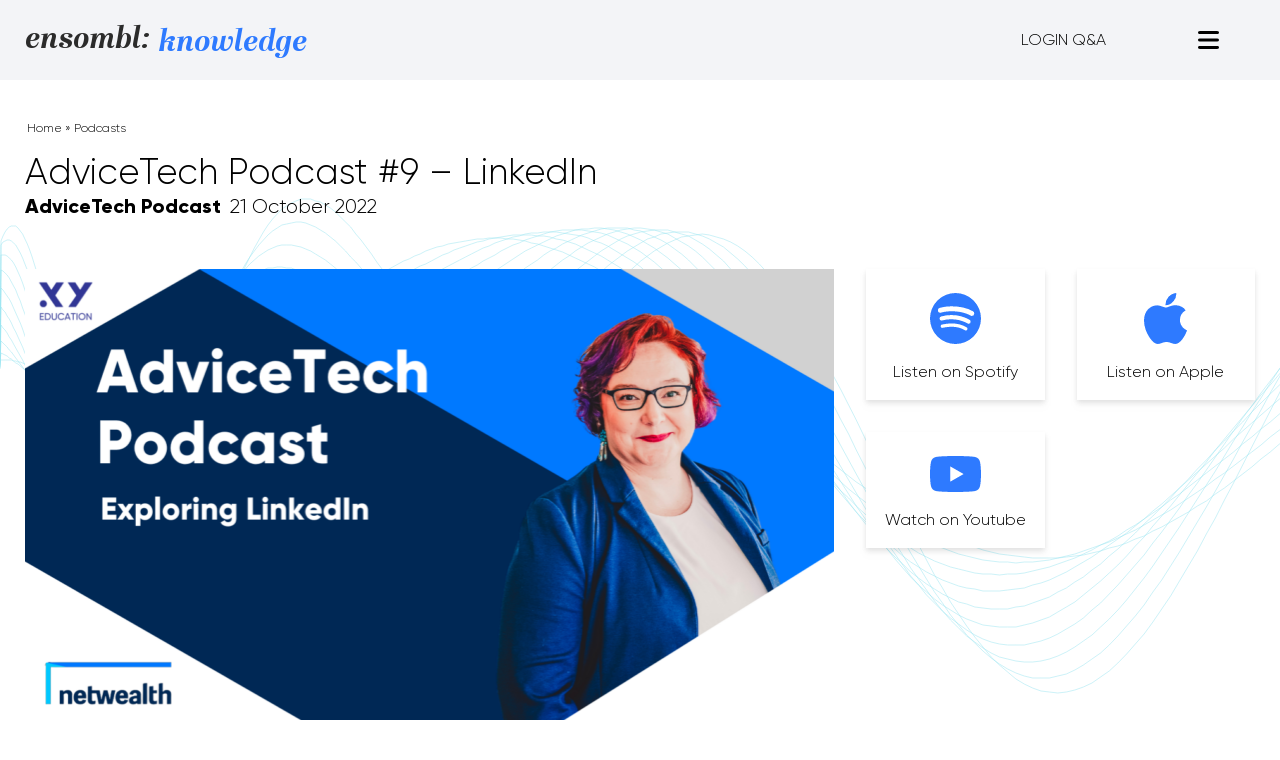

--- FILE ---
content_type: text/html; charset=UTF-8
request_url: https://ensombl.com/podcasts/advicetech9/
body_size: 18419
content:
<!doctype html>
<html lang="en-AU">
  <head>
    <meta charset="utf-8">
    <meta name="viewport" content="width=device-width, initial-scale=1">
    <!-- Page Loader -->
    <style>
      body.loading {opacity: 0;}
    </style>
    <!-- End Page Loader -->
    <meta name='robots' content='index, follow, max-image-preview:large, max-snippet:-1, max-video-preview:-1' />

<!-- Google Tag Manager for WordPress by gtm4wp.com -->
<script data-cfasync="false" data-pagespeed-no-defer>
	var gtm4wp_datalayer_name = "dataLayer";
	var dataLayer = dataLayer || [];
</script>
<!-- End Google Tag Manager for WordPress by gtm4wp.com -->
	<!-- This site is optimized with the Yoast SEO plugin v20.5 - https://yoast.com/wordpress/plugins/seo/ -->
	<title>AdviceTech Podcast #9 - LinkedIn - Ensombl</title>
	<link rel="canonical" href="https://ensombl.com/podcasts/advicetech9/" />
	<meta property="og:locale" content="en_US" />
	<meta property="og:type" content="article" />
	<meta property="og:title" content="AdviceTech Podcast #9 - LinkedIn - Ensombl" />
	<meta property="og:description" content="In this episode Peita is joined by LinkedIn Expert and Consultant Adam Houlahan. They chat about the different &hellip;" />
	<meta property="og:url" content="https://ensombl.com/podcasts/advicetech9/" />
	<meta property="og:site_name" content="Ensombl" />
	<meta property="og:image" content="https://ensombl.com/app/uploads/2022/10/AdviceTech-9-LinkedIn.png" />
	<meta property="og:image:width" content="1280" />
	<meta property="og:image:height" content="720" />
	<meta property="og:image:type" content="image/png" />
	<meta name="twitter:card" content="summary_large_image" />
	<meta name="twitter:image" content="https://ensombl.com/app/uploads/2022/10/AdviceTech-9-LinkedIn.png" />
	<meta name="twitter:label1" content="Est. reading time" />
	<meta name="twitter:data1" content="1 minute" />
	<script type="application/ld+json" class="yoast-schema-graph">{"@context":"https://schema.org","@graph":[{"@type":"WebPage","@id":"https://ensombl.com/podcasts/advicetech9/","url":"https://ensombl.com/podcasts/advicetech9/","name":"AdviceTech Podcast #9 - LinkedIn - Ensombl","isPartOf":{"@id":"https://ensombl.com/#website"},"datePublished":"2022-10-20T22:10:12+00:00","dateModified":"2022-10-20T22:10:12+00:00","breadcrumb":{"@id":"https://ensombl.com/podcasts/advicetech9/#breadcrumb"},"inLanguage":"en-AU","potentialAction":[{"@type":"ReadAction","target":["https://ensombl.com/podcasts/advicetech9/"]}]},{"@type":"BreadcrumbList","@id":"https://ensombl.com/podcasts/advicetech9/#breadcrumb","itemListElement":[{"@type":"ListItem","position":1,"name":"Home","item":"https://ensombl.com/"},{"@type":"ListItem","position":2,"name":"AdviceTech Podcast #9 &#8211; LinkedIn"}]},{"@type":"WebSite","@id":"https://ensombl.com/#website","url":"https://ensombl.com/","name":"Ensombl","description":"","potentialAction":[{"@type":"SearchAction","target":{"@type":"EntryPoint","urlTemplate":"https://ensombl.com/?s={search_term_string}"},"query-input":"required name=search_term_string"}],"inLanguage":"en-AU"}]}</script>
	<!-- / Yoast SEO plugin. -->


<script>
window._wpemojiSettings = {"baseUrl":"https:\/\/s.w.org\/images\/core\/emoji\/14.0.0\/72x72\/","ext":".png","svgUrl":"https:\/\/s.w.org\/images\/core\/emoji\/14.0.0\/svg\/","svgExt":".svg","source":{"concatemoji":"https:\/\/ensombl.com\/wp\/wp-includes\/js\/wp-emoji-release.min.js?ver=6.1.1"}};
/*! This file is auto-generated */
!function(e,a,t){var n,r,o,i=a.createElement("canvas"),p=i.getContext&&i.getContext("2d");function s(e,t){var a=String.fromCharCode,e=(p.clearRect(0,0,i.width,i.height),p.fillText(a.apply(this,e),0,0),i.toDataURL());return p.clearRect(0,0,i.width,i.height),p.fillText(a.apply(this,t),0,0),e===i.toDataURL()}function c(e){var t=a.createElement("script");t.src=e,t.defer=t.type="text/javascript",a.getElementsByTagName("head")[0].appendChild(t)}for(o=Array("flag","emoji"),t.supports={everything:!0,everythingExceptFlag:!0},r=0;r<o.length;r++)t.supports[o[r]]=function(e){if(p&&p.fillText)switch(p.textBaseline="top",p.font="600 32px Arial",e){case"flag":return s([127987,65039,8205,9895,65039],[127987,65039,8203,9895,65039])?!1:!s([55356,56826,55356,56819],[55356,56826,8203,55356,56819])&&!s([55356,57332,56128,56423,56128,56418,56128,56421,56128,56430,56128,56423,56128,56447],[55356,57332,8203,56128,56423,8203,56128,56418,8203,56128,56421,8203,56128,56430,8203,56128,56423,8203,56128,56447]);case"emoji":return!s([129777,127995,8205,129778,127999],[129777,127995,8203,129778,127999])}return!1}(o[r]),t.supports.everything=t.supports.everything&&t.supports[o[r]],"flag"!==o[r]&&(t.supports.everythingExceptFlag=t.supports.everythingExceptFlag&&t.supports[o[r]]);t.supports.everythingExceptFlag=t.supports.everythingExceptFlag&&!t.supports.flag,t.DOMReady=!1,t.readyCallback=function(){t.DOMReady=!0},t.supports.everything||(n=function(){t.readyCallback()},a.addEventListener?(a.addEventListener("DOMContentLoaded",n,!1),e.addEventListener("load",n,!1)):(e.attachEvent("onload",n),a.attachEvent("onreadystatechange",function(){"complete"===a.readyState&&t.readyCallback()})),(e=t.source||{}).concatemoji?c(e.concatemoji):e.wpemoji&&e.twemoji&&(c(e.twemoji),c(e.wpemoji)))}(window,document,window._wpemojiSettings);
</script>
<style>
img.wp-smiley,
img.emoji {
	display: inline !important;
	border: none !important;
	box-shadow: none !important;
	height: 1em !important;
	width: 1em !important;
	margin: 0 0.07em !important;
	vertical-align: -0.1em !important;
	background: none !important;
	padding: 0 !important;
}
</style>
	<link rel='stylesheet' id='wp-block-library-css' href='https://ensombl.com/wp/wp-includes/css/dist/block-library/style.min.css?ver=6.1.1' media='all' />
<style id='global-styles-inline-css'>
body{--wp--preset--color--black: #000000;--wp--preset--color--cyan-bluish-gray: #abb8c3;--wp--preset--color--white: #ffffff;--wp--preset--color--pale-pink: #f78da7;--wp--preset--color--vivid-red: #cf2e2e;--wp--preset--color--luminous-vivid-orange: #ff6900;--wp--preset--color--luminous-vivid-amber: #fcb900;--wp--preset--color--light-green-cyan: #7bdcb5;--wp--preset--color--vivid-green-cyan: #00d084;--wp--preset--color--pale-cyan-blue: #8ed1fc;--wp--preset--color--vivid-cyan-blue: #0693e3;--wp--preset--color--vivid-purple: #9b51e0;--wp--preset--color--transparent: transparent;--wp--preset--color--current: currentcolor;--wp--preset--color--light-blue: #57c7d9;--wp--preset--color--off-black: #2b2b2b;--wp--preset--color--green: #00b098;--wp--preset--color--lime: #d3df4e;--wp--preset--color--blue: #2e7aff;--wp--preset--color--light-grey: #ebebec;--wp--preset--color--grey: #454545;--wp--preset--color--dark-grey: #5d5d5d;--wp--preset--color--header-grey: #f3f4f7;--wp--preset--gradient--vivid-cyan-blue-to-vivid-purple: linear-gradient(135deg,rgba(6,147,227,1) 0%,rgb(155,81,224) 100%);--wp--preset--gradient--light-green-cyan-to-vivid-green-cyan: linear-gradient(135deg,rgb(122,220,180) 0%,rgb(0,208,130) 100%);--wp--preset--gradient--luminous-vivid-amber-to-luminous-vivid-orange: linear-gradient(135deg,rgba(252,185,0,1) 0%,rgba(255,105,0,1) 100%);--wp--preset--gradient--luminous-vivid-orange-to-vivid-red: linear-gradient(135deg,rgba(255,105,0,1) 0%,rgb(207,46,46) 100%);--wp--preset--gradient--very-light-gray-to-cyan-bluish-gray: linear-gradient(135deg,rgb(238,238,238) 0%,rgb(169,184,195) 100%);--wp--preset--gradient--cool-to-warm-spectrum: linear-gradient(135deg,rgb(74,234,220) 0%,rgb(151,120,209) 20%,rgb(207,42,186) 40%,rgb(238,44,130) 60%,rgb(251,105,98) 80%,rgb(254,248,76) 100%);--wp--preset--gradient--blush-light-purple: linear-gradient(135deg,rgb(255,206,236) 0%,rgb(152,150,240) 100%);--wp--preset--gradient--blush-bordeaux: linear-gradient(135deg,rgb(254,205,165) 0%,rgb(254,45,45) 50%,rgb(107,0,62) 100%);--wp--preset--gradient--luminous-dusk: linear-gradient(135deg,rgb(255,203,112) 0%,rgb(199,81,192) 50%,rgb(65,88,208) 100%);--wp--preset--gradient--pale-ocean: linear-gradient(135deg,rgb(255,245,203) 0%,rgb(182,227,212) 50%,rgb(51,167,181) 100%);--wp--preset--gradient--electric-grass: linear-gradient(135deg,rgb(202,248,128) 0%,rgb(113,206,126) 100%);--wp--preset--gradient--midnight: linear-gradient(135deg,rgb(2,3,129) 0%,rgb(40,116,252) 100%);--wp--preset--duotone--dark-grayscale: url('#wp-duotone-dark-grayscale');--wp--preset--duotone--grayscale: url('#wp-duotone-grayscale');--wp--preset--duotone--purple-yellow: url('#wp-duotone-purple-yellow');--wp--preset--duotone--blue-red: url('#wp-duotone-blue-red');--wp--preset--duotone--midnight: url('#wp-duotone-midnight');--wp--preset--duotone--magenta-yellow: url('#wp-duotone-magenta-yellow');--wp--preset--duotone--purple-green: url('#wp-duotone-purple-green');--wp--preset--duotone--blue-orange: url('#wp-duotone-blue-orange');--wp--preset--font-size--small: 13px;--wp--preset--font-size--medium: 20px;--wp--preset--font-size--large: 36px;--wp--preset--font-size--x-large: 42px;--wp--preset--font-size--xs: 0.75rem;--wp--preset--font-size--sm: 0.875rem;--wp--preset--font-size--base: 1rem;--wp--preset--font-size--lg: 1.125rem;--wp--preset--font-size--xl: 1.25rem;--wp--preset--font-size--2-xl: 1.5rem;--wp--preset--font-size--3-xl: 1.875rem;--wp--preset--font-size--4-xl: 2.25rem;--wp--preset--font-size--5-xl: 3rem;--wp--preset--font-size--6-xl: 3.75rem;--wp--preset--font-size--7-xl: 4.5rem;--wp--preset--font-size--8-xl: 6rem;--wp--preset--font-size--9-xl: 8rem;--wp--preset--font-family--sans: Gilroy,sans-serif;--wp--preset--font-family--display: AbrilDisplay,serif;--wp--preset--font-family--ensombl: Ensombl Font,serif;--wp--preset--spacing--20: 0.44rem;--wp--preset--spacing--30: 0.67rem;--wp--preset--spacing--40: 1rem;--wp--preset--spacing--50: 1.5rem;--wp--preset--spacing--60: 2.25rem;--wp--preset--spacing--70: 3.38rem;--wp--preset--spacing--80: 5.06rem;}body { margin: 0; }.wp-site-blocks > .alignleft { float: left; margin-right: 2em; }.wp-site-blocks > .alignright { float: right; margin-left: 2em; }.wp-site-blocks > .aligncenter { justify-content: center; margin-left: auto; margin-right: auto; }:where(.is-layout-flex){gap: 0.5em;}body .is-layout-flow > .alignleft{float: left;margin-inline-start: 0;margin-inline-end: 2em;}body .is-layout-flow > .alignright{float: right;margin-inline-start: 2em;margin-inline-end: 0;}body .is-layout-flow > .aligncenter{margin-left: auto !important;margin-right: auto !important;}body .is-layout-constrained > .alignleft{float: left;margin-inline-start: 0;margin-inline-end: 2em;}body .is-layout-constrained > .alignright{float: right;margin-inline-start: 2em;margin-inline-end: 0;}body .is-layout-constrained > .aligncenter{margin-left: auto !important;margin-right: auto !important;}body .is-layout-constrained > :where(:not(.alignleft):not(.alignright):not(.alignfull)){max-width: var(--wp--style--global--content-size);margin-left: auto !important;margin-right: auto !important;}body .is-layout-constrained > .alignwide{max-width: var(--wp--style--global--wide-size);}body .is-layout-flex{display: flex;}body .is-layout-flex{flex-wrap: wrap;align-items: center;}body .is-layout-flex > *{margin: 0;}body{padding-top: 0px;padding-right: 0px;padding-bottom: 0px;padding-left: 0px;}a:where(:not(.wp-element-button)){text-decoration: underline;}.wp-element-button, .wp-block-button__link{background-color: #32373c;border-width: 0;color: #fff;font-family: inherit;font-size: inherit;line-height: inherit;padding: calc(0.667em + 2px) calc(1.333em + 2px);text-decoration: none;}.has-black-color{color: var(--wp--preset--color--black) !important;}.has-cyan-bluish-gray-color{color: var(--wp--preset--color--cyan-bluish-gray) !important;}.has-white-color{color: var(--wp--preset--color--white) !important;}.has-pale-pink-color{color: var(--wp--preset--color--pale-pink) !important;}.has-vivid-red-color{color: var(--wp--preset--color--vivid-red) !important;}.has-luminous-vivid-orange-color{color: var(--wp--preset--color--luminous-vivid-orange) !important;}.has-luminous-vivid-amber-color{color: var(--wp--preset--color--luminous-vivid-amber) !important;}.has-light-green-cyan-color{color: var(--wp--preset--color--light-green-cyan) !important;}.has-vivid-green-cyan-color{color: var(--wp--preset--color--vivid-green-cyan) !important;}.has-pale-cyan-blue-color{color: var(--wp--preset--color--pale-cyan-blue) !important;}.has-vivid-cyan-blue-color{color: var(--wp--preset--color--vivid-cyan-blue) !important;}.has-vivid-purple-color{color: var(--wp--preset--color--vivid-purple) !important;}.has-transparent-color{color: var(--wp--preset--color--transparent) !important;}.has-current-color{color: var(--wp--preset--color--current) !important;}.has-light-blue-color{color: var(--wp--preset--color--light-blue) !important;}.has-off-black-color{color: var(--wp--preset--color--off-black) !important;}.has-green-color{color: var(--wp--preset--color--green) !important;}.has-lime-color{color: var(--wp--preset--color--lime) !important;}.has-blue-color{color: var(--wp--preset--color--blue) !important;}.has-light-grey-color{color: var(--wp--preset--color--light-grey) !important;}.has-grey-color{color: var(--wp--preset--color--grey) !important;}.has-dark-grey-color{color: var(--wp--preset--color--dark-grey) !important;}.has-header-grey-color{color: var(--wp--preset--color--header-grey) !important;}.has-black-background-color{background-color: var(--wp--preset--color--black) !important;}.has-cyan-bluish-gray-background-color{background-color: var(--wp--preset--color--cyan-bluish-gray) !important;}.has-white-background-color{background-color: var(--wp--preset--color--white) !important;}.has-pale-pink-background-color{background-color: var(--wp--preset--color--pale-pink) !important;}.has-vivid-red-background-color{background-color: var(--wp--preset--color--vivid-red) !important;}.has-luminous-vivid-orange-background-color{background-color: var(--wp--preset--color--luminous-vivid-orange) !important;}.has-luminous-vivid-amber-background-color{background-color: var(--wp--preset--color--luminous-vivid-amber) !important;}.has-light-green-cyan-background-color{background-color: var(--wp--preset--color--light-green-cyan) !important;}.has-vivid-green-cyan-background-color{background-color: var(--wp--preset--color--vivid-green-cyan) !important;}.has-pale-cyan-blue-background-color{background-color: var(--wp--preset--color--pale-cyan-blue) !important;}.has-vivid-cyan-blue-background-color{background-color: var(--wp--preset--color--vivid-cyan-blue) !important;}.has-vivid-purple-background-color{background-color: var(--wp--preset--color--vivid-purple) !important;}.has-transparent-background-color{background-color: var(--wp--preset--color--transparent) !important;}.has-current-background-color{background-color: var(--wp--preset--color--current) !important;}.has-light-blue-background-color{background-color: var(--wp--preset--color--light-blue) !important;}.has-off-black-background-color{background-color: var(--wp--preset--color--off-black) !important;}.has-green-background-color{background-color: var(--wp--preset--color--green) !important;}.has-lime-background-color{background-color: var(--wp--preset--color--lime) !important;}.has-blue-background-color{background-color: var(--wp--preset--color--blue) !important;}.has-light-grey-background-color{background-color: var(--wp--preset--color--light-grey) !important;}.has-grey-background-color{background-color: var(--wp--preset--color--grey) !important;}.has-dark-grey-background-color{background-color: var(--wp--preset--color--dark-grey) !important;}.has-header-grey-background-color{background-color: var(--wp--preset--color--header-grey) !important;}.has-black-border-color{border-color: var(--wp--preset--color--black) !important;}.has-cyan-bluish-gray-border-color{border-color: var(--wp--preset--color--cyan-bluish-gray) !important;}.has-white-border-color{border-color: var(--wp--preset--color--white) !important;}.has-pale-pink-border-color{border-color: var(--wp--preset--color--pale-pink) !important;}.has-vivid-red-border-color{border-color: var(--wp--preset--color--vivid-red) !important;}.has-luminous-vivid-orange-border-color{border-color: var(--wp--preset--color--luminous-vivid-orange) !important;}.has-luminous-vivid-amber-border-color{border-color: var(--wp--preset--color--luminous-vivid-amber) !important;}.has-light-green-cyan-border-color{border-color: var(--wp--preset--color--light-green-cyan) !important;}.has-vivid-green-cyan-border-color{border-color: var(--wp--preset--color--vivid-green-cyan) !important;}.has-pale-cyan-blue-border-color{border-color: var(--wp--preset--color--pale-cyan-blue) !important;}.has-vivid-cyan-blue-border-color{border-color: var(--wp--preset--color--vivid-cyan-blue) !important;}.has-vivid-purple-border-color{border-color: var(--wp--preset--color--vivid-purple) !important;}.has-transparent-border-color{border-color: var(--wp--preset--color--transparent) !important;}.has-current-border-color{border-color: var(--wp--preset--color--current) !important;}.has-light-blue-border-color{border-color: var(--wp--preset--color--light-blue) !important;}.has-off-black-border-color{border-color: var(--wp--preset--color--off-black) !important;}.has-green-border-color{border-color: var(--wp--preset--color--green) !important;}.has-lime-border-color{border-color: var(--wp--preset--color--lime) !important;}.has-blue-border-color{border-color: var(--wp--preset--color--blue) !important;}.has-light-grey-border-color{border-color: var(--wp--preset--color--light-grey) !important;}.has-grey-border-color{border-color: var(--wp--preset--color--grey) !important;}.has-dark-grey-border-color{border-color: var(--wp--preset--color--dark-grey) !important;}.has-header-grey-border-color{border-color: var(--wp--preset--color--header-grey) !important;}.has-vivid-cyan-blue-to-vivid-purple-gradient-background{background: var(--wp--preset--gradient--vivid-cyan-blue-to-vivid-purple) !important;}.has-light-green-cyan-to-vivid-green-cyan-gradient-background{background: var(--wp--preset--gradient--light-green-cyan-to-vivid-green-cyan) !important;}.has-luminous-vivid-amber-to-luminous-vivid-orange-gradient-background{background: var(--wp--preset--gradient--luminous-vivid-amber-to-luminous-vivid-orange) !important;}.has-luminous-vivid-orange-to-vivid-red-gradient-background{background: var(--wp--preset--gradient--luminous-vivid-orange-to-vivid-red) !important;}.has-very-light-gray-to-cyan-bluish-gray-gradient-background{background: var(--wp--preset--gradient--very-light-gray-to-cyan-bluish-gray) !important;}.has-cool-to-warm-spectrum-gradient-background{background: var(--wp--preset--gradient--cool-to-warm-spectrum) !important;}.has-blush-light-purple-gradient-background{background: var(--wp--preset--gradient--blush-light-purple) !important;}.has-blush-bordeaux-gradient-background{background: var(--wp--preset--gradient--blush-bordeaux) !important;}.has-luminous-dusk-gradient-background{background: var(--wp--preset--gradient--luminous-dusk) !important;}.has-pale-ocean-gradient-background{background: var(--wp--preset--gradient--pale-ocean) !important;}.has-electric-grass-gradient-background{background: var(--wp--preset--gradient--electric-grass) !important;}.has-midnight-gradient-background{background: var(--wp--preset--gradient--midnight) !important;}.has-small-font-size{font-size: var(--wp--preset--font-size--small) !important;}.has-medium-font-size{font-size: var(--wp--preset--font-size--medium) !important;}.has-large-font-size{font-size: var(--wp--preset--font-size--large) !important;}.has-x-large-font-size{font-size: var(--wp--preset--font-size--x-large) !important;}.has-xs-font-size{font-size: var(--wp--preset--font-size--xs) !important;}.has-sm-font-size{font-size: var(--wp--preset--font-size--sm) !important;}.has-base-font-size{font-size: var(--wp--preset--font-size--base) !important;}.has-lg-font-size{font-size: var(--wp--preset--font-size--lg) !important;}.has-xl-font-size{font-size: var(--wp--preset--font-size--xl) !important;}.has-2-xl-font-size{font-size: var(--wp--preset--font-size--2-xl) !important;}.has-3-xl-font-size{font-size: var(--wp--preset--font-size--3-xl) !important;}.has-4-xl-font-size{font-size: var(--wp--preset--font-size--4-xl) !important;}.has-5-xl-font-size{font-size: var(--wp--preset--font-size--5-xl) !important;}.has-6-xl-font-size{font-size: var(--wp--preset--font-size--6-xl) !important;}.has-7-xl-font-size{font-size: var(--wp--preset--font-size--7-xl) !important;}.has-8-xl-font-size{font-size: var(--wp--preset--font-size--8-xl) !important;}.has-9-xl-font-size{font-size: var(--wp--preset--font-size--9-xl) !important;}.has-sans-font-family{font-family: var(--wp--preset--font-family--sans) !important;}.has-display-font-family{font-family: var(--wp--preset--font-family--display) !important;}.has-ensombl-font-family{font-family: var(--wp--preset--font-family--ensombl) !important;}
.wp-block-navigation a:where(:not(.wp-element-button)){color: inherit;}
:where(.wp-block-columns.is-layout-flex){gap: 2em;}
.wp-block-pullquote{font-size: 1.5em;line-height: 1.6;}
</style>
<link rel='stylesheet' id='contact-form-7-css' href='https://ensombl.com/app/plugins/contact-form-7/includes/css/styles.css?ver=5.7.5.1' media='all' />
<link rel='stylesheet' id='app/0-css' href='https://ensombl.com/app/themes/ensombl/public/css/app.30cc2a.css' media='all' />
<script src='https://ensombl.com/wp/wp-includes/js/jquery/jquery.min.js?ver=3.6.1' id='jquery-core-js'></script>
<script src='https://ensombl.com/wp/wp-includes/js/jquery/jquery-migrate.min.js?ver=3.3.2' id='jquery-migrate-js'></script>
<link rel="https://api.w.org/" href="https://ensombl.com/wp-json/" /><link rel="alternate" type="application/json" href="https://ensombl.com/wp-json/wp/v2/podcasts/123832" /><link rel="EditURI" type="application/rsd+xml" title="RSD" href="https://ensombl.com/wp/xmlrpc.php?rsd" />
<link rel="wlwmanifest" type="application/wlwmanifest+xml" href="https://ensombl.com/wp/wp-includes/wlwmanifest.xml" />
<meta name="generator" content="WordPress 6.1.1" />
<link rel='shortlink' href='https://ensombl.com/?p=123832' />
<link rel="alternate" type="application/json+oembed" href="https://ensombl.com/wp-json/oembed/1.0/embed?url=https%3A%2F%2Fensombl.com%2Fpodcasts%2Fadvicetech9%2F" />
<link rel="alternate" type="text/xml+oembed" href="https://ensombl.com/wp-json/oembed/1.0/embed?url=https%3A%2F%2Fensombl.com%2Fpodcasts%2Fadvicetech9%2F&#038;format=xml" />

<script type='text/javascript' src='https://ensombl.com/app/uploads/winp-css-js/612014.js?ver=1713135555'></script>

<script type='text/javascript' src='https://ensombl.com/app/uploads/winp-css-js/612012.js?ver=1713135558'></script>

<script type='text/javascript' src='https://ensombl.com/app/uploads/winp-css-js/612010.js?ver=1706587976'></script>

<script type='text/javascript' src='https://ensombl.com/app/uploads/winp-css-js/611355.js?ver=1702342029'></script>

<link rel='stylesheet' id='605904-css'  href='https://ensombl.com/app/uploads/winp-css-js/605904.css?ver=1686701393' type='text/css' media='all' />
<!-- Google tag (gtag.js) -->
<script async src="https://www.googletagmanager.com/gtag/js?id=G-8E2WQP406H"></script>
<script>
  window.dataLayer = window.dataLayer || [];
  function gtag(){dataLayer.push(arguments);}
  gtag('js', new Date());

  gtag('config', 'G-8E2WQP406H');
</script>
<!-- Google Tag Manager for WordPress by gtm4wp.com -->
<!-- GTM Container placement set to automatic -->
<script data-cfasync="false" data-pagespeed-no-defer type="text/javascript">
	var dataLayer_content = {"pagePostType":"podcasts","pagePostType2":"single-podcasts","pagePostAuthor":"Antoine Prevost"};
	dataLayer.push( dataLayer_content );
</script>
<script data-cfasync="false">
(function(w,d,s,l,i){w[l]=w[l]||[];w[l].push({'gtm.start':
new Date().getTime(),event:'gtm.js'});var f=d.getElementsByTagName(s)[0],
j=d.createElement(s),dl=l!='dataLayer'?'&l='+l:'';j.async=true;j.src=
'//www.googletagmanager.com/gtm.'+'js?id='+i+dl;f.parentNode.insertBefore(j,f);
})(window,document,'script','dataLayer','GTM-K5HHQ98');
</script>
<!-- End Google Tag Manager -->
<!-- End Google Tag Manager for WordPress by gtm4wp.com --><meta name="bmi-version" content="1.2.8" /><meta name="generator" content="Elementor 3.12.1; features: a11y_improvements, additional_custom_breakpoints; settings: css_print_method-external, google_font-enabled, font_display-swap">
<link rel="icon" href="https://ensombl.com/app/uploads/2023/03/cropped-Copy_of_Ensombl_Logo-32x32.png" sizes="32x32" />
<link rel="icon" href="https://ensombl.com/app/uploads/2023/03/cropped-Copy_of_Ensombl_Logo-192x192.png" sizes="192x192" />
<link rel="apple-touch-icon" href="https://ensombl.com/app/uploads/2023/03/cropped-Copy_of_Ensombl_Logo-180x180.png" />
<meta name="msapplication-TileImage" content="https://ensombl.com/app/uploads/2023/03/cropped-Copy_of_Ensombl_Logo-270x270.png" />
		<style id="wp-custom-css">
			
@font-face {
  font-family: 'Ensombl Font';
  src: url('https://ensombl.com/app/uploads/2023/11/Ensomblfont-Regular.woff') format('woff'),
       url('https://ensombl.com/app/uploads/2023/11/Ensomblfont-Regular.woff2') format('woff2'),
       url('https://ensombl.com/app/uploads/2023/11/Ensomblfont-Regular.ttf') format('truetype');
  font-style: normal !important;
}





.container {
	font-variant-ligatures: none;
}

.font-display {
    font-family: Ensombl Font,serif !important;
}

li.menu-item-has-children > a {
    font-family: Ensombl Font,serif;
}


body {
    --wp--preset--font-family--display: Ensombl Font,serif;
}

/* .md:col-span-2.default-styling {
	width: 90vw !important;
} */
@media only screen and (max-width: 500px) {
  /* For tablets: */
  .md\:col-span-2.default-styling {
		width: 90vw !important;
	}
}

/* CDP menu - book a demo - border */
li.book-demo-cpd {
    border: #2b2b2b 1px solid;
    border-radius: 6px;
}

/* footer items - start*/

li.twitter.menu-item.menu-item-type-custom.menu-item-object-custom.menu-item-577099{
    background-image: url('https://ensombl.com/app/uploads/2025/02/x-logo-twitter.svg') !important;
  
}

/* footer items - end*/

/* header menu - start*/

@media (min-width: 768px) {
    .md\:h-32 {
        height: 5.5rem !important;
    }
}

/* header menu - end*/
/* removing of bread crumbs and change color start */

.elementor-page-623731 #crumbs{
    display: none;
}


.elementor-page-625988
.page-header{
    display: none;
}  

.elementor-page-623731
.page-header{
    display: none;
}  

.elementor-page-623185
.page-header{
    display: none;
}  

.elementor-page-621886
.page-header{
    display: none;
} 

.elementor-page-624323
.page-header{
    display: none;
} 


/* waw website */
.elementor-page-626988
.page-header{
    display: none;
} 
/* qanda under cons website */
.elementor-page-627012
.page-header{
    display: none;
} 

/* CPD */
.elementor-page-627200
.page-header{
    display: none;
} 
/* POST-ALPD*/
.elementor-page-632598
.page-header,
.elementor-page-632339
.page-header,
.elementor-page-631995
.page-header,
.elementor-page-628861
.page-header{
    display: none;
} 


/* journey 1 */
.elementor-page-634200 .page-header,
.elementor-page-634131 .page-header,
.elementor-page-633644 .page-header,
.elementor-page-633123 .page-header,
.elementor-page-631462 .page-header,
.elementor-page-631024 .page-header,
.elementor-page-628111 .page-header,
.elementor-page-630212 .page-header,
.elementor-page-630202 .page-header,
.elementor-page-629877 .page-header,
.elementor-page-629852 .page-header,
.elementor-page-629635 .page-header,
.elementor-page-629732 .page-header,
.elementor-page-629191 .page-header,
.elementor-page-629222 .page-header,
.elementor-page-629227 .page-header,
.elementor-page-629207 .page-header, 
.elementor-page-629382 .page-header,
.elementor-page-629104 .page-header{
    display: none;
} 


body.elementor-page-628111 #app > div {
    display: block !important;
}

.elementor-page-622747 #main{
    background-color: #F3F4F7;
	 
}

.elementor-page-621886 main#main {
background-color:#F3F4F7;
}
/* podcast Edit */
.page-id-577194 span.block.p-5 {
    background-color: #203649 !important;
}
.page-id-577194	img.attachment-series-thumb.size-series-thumb {
    width: 100%;
}

.page-id-577194 a[href="https://ensombl.com/series/south-africa/"] {
  display: none;
}

 /* podcast Edit hide Africa */

/* podcast Edit end */

/* removing of bread crumbs and change color end */


/* General styling for the slider images */

/* .first-screen img,
.middle-screen img,
.last-screen img{
    border-radius: 25px;
}
 */


/* original note -moz-transition: opacity .025s ease-out; */
.first-screen{
    opacity: 1;
    -moz-transition: opacity .50s ease-out;
    -webkit-transition: opacity .50s ease-out;
    transition: opacity .50s ease-out;
}

.middle-screen,
.last-screen{
    opacity: 0;
    -moz-transition: opacity .50s ease-out;
    -webkit-transition: opacity .50s ease-out;
    transition: opacity .50s ease-out;
}

.elementor-sticky--active.middle-screen,
.elementor-sticky--active.last-screen{
    opacity: 1 !important;
}
	
/* Sticky - effects offset behavior once it's reached */

.elementor-sticky--effects.first-screen,
.elementor-sticky--effects.middle-screen{
    opacity: 0 !important;
}
/* Default styles for .invest1 to .invest22 */
.engine60 .default-styling, .engine59 .default-styling, .engine58 .default-styling, .engine57 .default-styling,
.invest1 .default-styling, .invest2 .default-styling, .invest3 .default-styling, .invest4 .default-styling, 
.invest5 .default-styling, .invest6 .default-styling, .invest7 .default-styling, .invest8 .default-styling, 
.invest9 .default-styling, .invest10 .default-styling, .invest11 .default-styling, .invest12 .default-styling, 
.invest13 .default-styling, .invest14 .default-styling, .invest15 .default-styling, .invest16 .default-styling, 
.invest17 .default-styling, .invest18 .default-styling, .invest19 .default-styling, .invest20 .default-styling, 
.invest21 .default-styling, .invest22 .default-styling {
  margin-top: -160px;
}

/* Mobile view (max-width: 600px) */
@media only screen and (max-width: 600px) {
.engine60 .default-styling,.engine59 .default-styling, .engine58 .default-styling, .engine57 .default-styling,
  .invest1 .default-styling, .invest2 .default-styling, .invest3 .default-styling, .invest4 .default-styling, 
  .invest5 .default-styling, .invest6 .default-styling, .invest7 .default-styling, .invest8 .default-styling, 
  .invest9 .default-styling, .invest10 .default-styling, .invest11 .default-styling, .invest12 .default-styling, 
  .invest13 .default-styling, .invest14 .default-styling, .invest15 .default-styling, .invest16 .default-styling, 
  .invest17 .default-styling, .invest18 .default-styling, .invest19 .default-styling, .invest20 .default-styling, 
  .invest21 .default-styling, .invest22 .default-styling {
    margin-top: -40px !important;
  }
}

/* articles page */
a.block.drop-shadow-md.transition-shadow.hover\:drop-shadow-lg.bg-light-grey.text-white.p-8.py-16.bg-cover.bg-no-repeat.bg-center {
    background-position-y: 12%;
}
/* end article page */

/* podcast page */
@media (min-width: 1024px) {
    .lg\:grid-cols-3 {
        grid-template-columns: repeat(4, minmax(0, 1fr));
    }

.grid.gap-8.lg\:grid-cols-3.sm\:grid-cols-2.grid-cols-1.grid-cols-1.pt-4 {gap: 0.5rem;
}
}

/*end podcast page */

/* payment journey 2 prof and prov */

#prof-prov-button span.elementor-button-content-wrapper {
    opacity: 50%;
}

#prov-prof-button span.elementor-button-content-wrapper {
    opacity: 50%;
}

/* this is the side bar positioning for article fix */
.postid-631927 .md\:col-span-3 {
    grid-column: span 1/span 1 !important;
	}


.postid-632020 .md\:col-span-3 {
    grid-column: span 1/span 1 !important;
	}

/* Only this post special Articles */

@media (max-width: 768px) {
  body.postid-632951 .items-start {
    flex-direction: column; /* stack on mobile */
  }

  /* Swap order on mobile — make sure these two are direct children of .items-start */
  body.postid-632951 .items-start .top-0 {
    order: 2 !important;
  }
  body.postid-632951 .items-start .default-styling {
    order: 1;
  }
	
}

@media (max-width: 768px) {
 body.postid-632951 .max-w-3xl.mx-auto.my-20.xl\:text-5xl.lg\:text-4xl.text-3xl.text-center.font-display {
  display: none !important;
}
}
/* another set */

@media (max-width: 768px) {
  body.postid-632962 .items-start {
    flex-direction: column; /* stack on mobile */
  }

  body.postid-633862 .items-start .top-0 {
   order: 2 !important;
  }
  body.postid-633862 .items-start .default-styling {
    order: 1;
  }
	
}


@media (max-width: 768px) {
 body.postid-633862 .max-w-3xl.mx-auto.my-20.xl\:text-5xl.lg\:text-4xl.text-3xl.text-center.font-display {
  display: none !important;
}
}


/* Only this post special Articles */

/* events page hero mobile  */
.font-transform2XX {
    color: #2b2b2b;
    font-family: "Gilroy Extra Bold", Sans-serif;
}

/* this is for event page adjustment */
.zfFormHeader .formHeaderInside {
    display: none !important;
}

.zfFormHeader.formHeaderInside {
    display: none !important;
}
/* event page end */

@media (max-width: 768px) {
.bg-gradient-to-b.from-black.to-grey {
    display: none;
	}}


.fieldContainer.zf-large {
    padding-top: 25px;
}


.fieldLabelTxt .formSubInfoText{
	font-family: Ensombl Font,serif !important;
}


#holding-page-form form,
#holding-page-form form * { font-family: "Gilroy Extra Bold" !important; }

.elementor-page-634200 .twoColumn {
    gap: 15px !important;
}

.postid-632032 .md\:col-span-3,
.postid-632031 .md\:col-span-3,
.postid-632020 .md\:col-span-3,
.postid-632025 .md\:col-span-3{
    grid-column: span 1/span 1 !important;
	}

/* code below hide the login and the display text with image afor TH maintenance */
body.post-type-archive-jobs
.grid.gap-8.md\:grid-cols-3.grid-cols-1.pt-4.mb-24 {
 display: none;
}

body.post-type-archive-jobs{ h2.text-xl::before {
  content: "";
  display: block;
  width: 500px;
  height: 160px;
  margin: 0 auto;
  background-image: url("https://ensombl.com/app/uploads/2025/12/th-repair.png");
  background-size: contain;
  background-repeat: no-repeat;
  background-position: center;
}
	.flex .justify-between.items-baseline{
		display:none;
	}
	
}

/* code below hide the login and the display text with image afor TH maintenance - end here */







		</style>
		<style id="wpforms-css-vars-root">
				:root {
					--wpforms-field-border-radius: 3px;
--wpforms-field-background-color: #ffffff;
--wpforms-field-border-color: rgba( 0, 0, 0, 0.25 );
--wpforms-field-text-color: rgba( 0, 0, 0, 0.7 );
--wpforms-label-color: rgba( 0, 0, 0, 0.85 );
--wpforms-label-sublabel-color: rgba( 0, 0, 0, 0.55 );
--wpforms-label-error-color: #d63637;
--wpforms-button-border-radius: 3px;
--wpforms-button-background-color: #066aab;
--wpforms-button-text-color: #ffffff;
--wpforms-field-size-input-height: 43px;
--wpforms-field-size-input-spacing: 15px;
--wpforms-field-size-font-size: 16px;
--wpforms-field-size-line-height: 19px;
--wpforms-field-size-padding-h: 14px;
--wpforms-field-size-checkbox-size: 16px;
--wpforms-field-size-sublabel-spacing: 5px;
--wpforms-field-size-icon-size: 1;
--wpforms-label-size-font-size: 16px;
--wpforms-label-size-line-height: 19px;
--wpforms-label-size-sublabel-font-size: 14px;
--wpforms-label-size-sublabel-line-height: 17px;
--wpforms-button-size-font-size: 17px;
--wpforms-button-size-height: 41px;
--wpforms-button-size-padding-h: 15px;
--wpforms-button-size-margin-top: 10px;

				}
			</style>  </head>

  <body class="podcasts-template-default single single-podcasts postid-123832 wp-embed-responsive loading bg-cover overflow-x-hidden relative advicetech9 elementor-default elementor-kit-15">
    <canvas class="absolute inset-0 -z-50" id="canvas" data-colour="#9BE6F2"></canvas>
    <svg xmlns="http://www.w3.org/2000/svg" viewBox="0 0 0 0" width="0" height="0" focusable="false" role="none" style="visibility: hidden; position: absolute; left: -9999px; overflow: hidden;" ><defs><filter id="wp-duotone-dark-grayscale"><feColorMatrix color-interpolation-filters="sRGB" type="matrix" values=" .299 .587 .114 0 0 .299 .587 .114 0 0 .299 .587 .114 0 0 .299 .587 .114 0 0 " /><feComponentTransfer color-interpolation-filters="sRGB" ><feFuncR type="table" tableValues="0 0.49803921568627" /><feFuncG type="table" tableValues="0 0.49803921568627" /><feFuncB type="table" tableValues="0 0.49803921568627" /><feFuncA type="table" tableValues="1 1" /></feComponentTransfer><feComposite in2="SourceGraphic" operator="in" /></filter></defs></svg><svg xmlns="http://www.w3.org/2000/svg" viewBox="0 0 0 0" width="0" height="0" focusable="false" role="none" style="visibility: hidden; position: absolute; left: -9999px; overflow: hidden;" ><defs><filter id="wp-duotone-grayscale"><feColorMatrix color-interpolation-filters="sRGB" type="matrix" values=" .299 .587 .114 0 0 .299 .587 .114 0 0 .299 .587 .114 0 0 .299 .587 .114 0 0 " /><feComponentTransfer color-interpolation-filters="sRGB" ><feFuncR type="table" tableValues="0 1" /><feFuncG type="table" tableValues="0 1" /><feFuncB type="table" tableValues="0 1" /><feFuncA type="table" tableValues="1 1" /></feComponentTransfer><feComposite in2="SourceGraphic" operator="in" /></filter></defs></svg><svg xmlns="http://www.w3.org/2000/svg" viewBox="0 0 0 0" width="0" height="0" focusable="false" role="none" style="visibility: hidden; position: absolute; left: -9999px; overflow: hidden;" ><defs><filter id="wp-duotone-purple-yellow"><feColorMatrix color-interpolation-filters="sRGB" type="matrix" values=" .299 .587 .114 0 0 .299 .587 .114 0 0 .299 .587 .114 0 0 .299 .587 .114 0 0 " /><feComponentTransfer color-interpolation-filters="sRGB" ><feFuncR type="table" tableValues="0.54901960784314 0.98823529411765" /><feFuncG type="table" tableValues="0 1" /><feFuncB type="table" tableValues="0.71764705882353 0.25490196078431" /><feFuncA type="table" tableValues="1 1" /></feComponentTransfer><feComposite in2="SourceGraphic" operator="in" /></filter></defs></svg><svg xmlns="http://www.w3.org/2000/svg" viewBox="0 0 0 0" width="0" height="0" focusable="false" role="none" style="visibility: hidden; position: absolute; left: -9999px; overflow: hidden;" ><defs><filter id="wp-duotone-blue-red"><feColorMatrix color-interpolation-filters="sRGB" type="matrix" values=" .299 .587 .114 0 0 .299 .587 .114 0 0 .299 .587 .114 0 0 .299 .587 .114 0 0 " /><feComponentTransfer color-interpolation-filters="sRGB" ><feFuncR type="table" tableValues="0 1" /><feFuncG type="table" tableValues="0 0.27843137254902" /><feFuncB type="table" tableValues="0.5921568627451 0.27843137254902" /><feFuncA type="table" tableValues="1 1" /></feComponentTransfer><feComposite in2="SourceGraphic" operator="in" /></filter></defs></svg><svg xmlns="http://www.w3.org/2000/svg" viewBox="0 0 0 0" width="0" height="0" focusable="false" role="none" style="visibility: hidden; position: absolute; left: -9999px; overflow: hidden;" ><defs><filter id="wp-duotone-midnight"><feColorMatrix color-interpolation-filters="sRGB" type="matrix" values=" .299 .587 .114 0 0 .299 .587 .114 0 0 .299 .587 .114 0 0 .299 .587 .114 0 0 " /><feComponentTransfer color-interpolation-filters="sRGB" ><feFuncR type="table" tableValues="0 0" /><feFuncG type="table" tableValues="0 0.64705882352941" /><feFuncB type="table" tableValues="0 1" /><feFuncA type="table" tableValues="1 1" /></feComponentTransfer><feComposite in2="SourceGraphic" operator="in" /></filter></defs></svg><svg xmlns="http://www.w3.org/2000/svg" viewBox="0 0 0 0" width="0" height="0" focusable="false" role="none" style="visibility: hidden; position: absolute; left: -9999px; overflow: hidden;" ><defs><filter id="wp-duotone-magenta-yellow"><feColorMatrix color-interpolation-filters="sRGB" type="matrix" values=" .299 .587 .114 0 0 .299 .587 .114 0 0 .299 .587 .114 0 0 .299 .587 .114 0 0 " /><feComponentTransfer color-interpolation-filters="sRGB" ><feFuncR type="table" tableValues="0.78039215686275 1" /><feFuncG type="table" tableValues="0 0.94901960784314" /><feFuncB type="table" tableValues="0.35294117647059 0.47058823529412" /><feFuncA type="table" tableValues="1 1" /></feComponentTransfer><feComposite in2="SourceGraphic" operator="in" /></filter></defs></svg><svg xmlns="http://www.w3.org/2000/svg" viewBox="0 0 0 0" width="0" height="0" focusable="false" role="none" style="visibility: hidden; position: absolute; left: -9999px; overflow: hidden;" ><defs><filter id="wp-duotone-purple-green"><feColorMatrix color-interpolation-filters="sRGB" type="matrix" values=" .299 .587 .114 0 0 .299 .587 .114 0 0 .299 .587 .114 0 0 .299 .587 .114 0 0 " /><feComponentTransfer color-interpolation-filters="sRGB" ><feFuncR type="table" tableValues="0.65098039215686 0.40392156862745" /><feFuncG type="table" tableValues="0 1" /><feFuncB type="table" tableValues="0.44705882352941 0.4" /><feFuncA type="table" tableValues="1 1" /></feComponentTransfer><feComposite in2="SourceGraphic" operator="in" /></filter></defs></svg><svg xmlns="http://www.w3.org/2000/svg" viewBox="0 0 0 0" width="0" height="0" focusable="false" role="none" style="visibility: hidden; position: absolute; left: -9999px; overflow: hidden;" ><defs><filter id="wp-duotone-blue-orange"><feColorMatrix color-interpolation-filters="sRGB" type="matrix" values=" .299 .587 .114 0 0 .299 .587 .114 0 0 .299 .587 .114 0 0 .299 .587 .114 0 0 " /><feComponentTransfer color-interpolation-filters="sRGB" ><feFuncR type="table" tableValues="0.098039215686275 1" /><feFuncG type="table" tableValues="0 0.66274509803922" /><feFuncB type="table" tableValues="0.84705882352941 0.41960784313725" /><feFuncA type="table" tableValues="1 1" /></feComponentTransfer><feComposite in2="SourceGraphic" operator="in" /></filter></defs></svg>
<!-- GTM Container placement set to automatic -->
<!-- Google Tag Manager (noscript) -->
				<noscript><iframe src="https://www.googletagmanager.com/ns.html?id=GTM-K5HHQ98" height="0" width="0" style="display:none;visibility:hidden" aria-hidden="true"></iframe></noscript>
<!-- End Google Tag Manager (noscript) -->    
    <div id="app" class="flex flex-col min-h-full">
      <a class="sr-only focus:not-sr-only" href="#main">
  Skip to content
</a>

<div class="shrink-0 bg-[#e5e3da] md:bg-header-grey text-black">
  <div class="container max-w-full">
    <nav class="flex justify-between items-center h-16 md:h-20">
      <a class="brand flex items-center relative z-10 left-[50%] -top-1 md:top-0 translate-x-[-50%] md:left-0 md:translate-x-0" href="https://ensombl.com/">
        <div
          class="text-3xl logo-text text-off-black"
        >
          ensombl:
        </div>
                <span class="hidden md:inline font-display text-3xl text-blue relative top-[3px] ml-2">
        knowledge
        </span>
              </a>
      <div class="flex">
                <ul id="menu-top-bar" class="items-center hidden md:inline-flex top-menu-nav"><li id="menu-item-634084" class="menu-item menu-item-type-post_type menu-item-object-page menu-item-634084"><a href="https://ensombl.com/qanda/">LOGIN Q&#038;A</a></li>
</ul>
                <a href="#" id="primary_navigation_burger" class="text-black ml-auto block font-bold px-4 py-2 md:px-9 md:py-4 ml-2 md:ml-5 relative z-20 self-center md:self-stretch">
          <svg xmlns="http://www.w3.org/2000/svg" width="20.777" height="17.809" viewBox="0 0 20.777 17.809" class="h-full overflow-visible">
            <path id="bars" d="M0,65.484A1.483,1.483,0,0,1,1.484,64H19.293a1.484,1.484,0,1,1,0,2.968H1.484A1.483,1.483,0,0,1,0,65.484ZM0,72.9A1.482,1.482,0,0,1,1.484,71.42H19.293a1.484,1.484,0,1,1,0,2.968H1.484A1.483,1.483,0,0,1,0,72.9Zm20.777,7.42a1.483,1.483,0,0,1-1.484,1.484H1.484a1.484,1.484,0,0,1,0-2.968H19.293A1.483,1.483,0,0,1,20.777,80.325Z" transform="translate(0 -64)" fill="currentColor"/>
          </svg>
        </a>
        
        <div class="overflow-auto nav-primary hidden fixed top-0 right-0 bottom-0 left-0 bg-gradient-to-b from-black to-off-black text-white z-20">
          <div class="container h-full flex flex-col">
            <div class="border-b border-white shrink-0 flex justify-between items-center h-16 md:h-32">
              <a class="brand flex items-center relative z-10" href="https://ensombl.com/">
                <img src="https://ensombl.com/app/themes/ensombl/public/images/ensombl_logo_2025_white.867564.png"
                    width="135"
                     srcset="https://ensombl.com/app/themes/ensombl/public/images/ensombl_logo_2025_white.867564.png,
                       https://ensombl.com/app/themes/ensombl/public/images/ensombl_logo_2025_white.867564.png 2x"
                     alt="Ensombl">
                                  <span class="font-display text-3xl text-blue relative top-[3px] ml-2">
                  knowledge
                  </span>
                              </a>
              <div class="items-center flex">
                                  <ul id="menu-top-bar-1" class="md:inline-flex hidden top-menu-nav"><li class="menu-item menu-item-type-post_type menu-item-object-page menu-item-634084"><a href="https://ensombl.com/qanda/">LOGIN Q&#038;A</a></li>
</ul>
                                <a href="#" id="primary_navigation_burger" class="bg-light-grey/20 text-white ml-auto block font-bold px-4 py-2 md:px-9 md:py-4 ml-2 md:ml-5 relative z-20">
                  <svg xmlns="http://www.w3.org/2000/svg" width="18.985" height="18.985" viewBox="0 0 18.985 18.985">
                    <path id="xmark" d="M18.348,99.167a1.9,1.9,0,0,0-2.686-2.686l-6.244,6.25-6.25-6.244A1.9,1.9,0,0,0,.481,99.173l6.25,6.244-6.244,6.25a1.9,1.9,0,0,0,2.686,2.686l6.244-6.25,6.25,6.244a1.9,1.9,0,0,0,2.686-2.686l-6.25-6.244Z" transform="translate(0.075 -95.925)" fill="#fff"/>
                  </svg>
                </a>
            </div>
          </div>
          <nav class="flex justify-center items-center grow my-16 px-3 gap"
       aria-label="Main Navigation">
    <div class="w-full"><ul id="menu-main-navigation" class="nav grid gap-12 md:grid-cols-4"><li id="menu-item-624360" class="mobile-link menu-item menu-item-type-custom menu-item-object-custom menu-item-624360"><a href="https://app.ensombl.com/users/onboarding/choose_plan?plan_id=2154100&#038;bundle_token=770d99786366e0073e22d6ae5c7be388&#038;utm_source=manual">Login Q&#038;A</a></li>
<li id="menu-item-525464" class="menu-item menu-item-type-custom menu-item-object-custom menu-item-has-children menu-item-525464"><a href="#">Platform</a>
<ul class="sub-menu">
	<li id="menu-item-624364" class="menu-item menu-item-type-custom menu-item-object-custom menu-item-624364"><a href="https://ensombl.com/qanda">Q&#038;A</a></li>
	<li id="menu-item-608753" class="menu-item menu-item-type-custom menu-item-object-custom menu-item-608753"><a href="/jobs">Talent Hub</a></li>
</ul>
</li>
<li id="menu-item-525465" class="menu-item menu-item-type-custom menu-item-object-custom menu-item-has-children menu-item-525465"><a href="#">Knowledge</a>
<ul class="sub-menu">
	<li id="menu-item-633655" class="menu-item menu-item-type-post_type menu-item-object-page menu-item-633655"><a href="https://ensombl.com/events/">Events</a></li>
	<li id="menu-item-624365" class="menu-item menu-item-type-custom menu-item-object-custom menu-item-624365"><a href="/alpd">All Licensee PD Day</a></li>
	<li id="menu-item-603508" class="menu-item menu-item-type-post_type menu-item-object-page menu-item-603508"><a href="https://ensombl.com/podcasts/">Podcast</a></li>
	<li id="menu-item-577016" class="menu-item menu-item-type-post_type_archive menu-item-object-articles menu-item-577016"><a href="https://ensombl.com/articles/">Articles &#038; Research</a></li>
	<li id="menu-item-627011" class="menu-item menu-item-type-post_type menu-item-object-page menu-item-627011"><a href="https://ensombl.com/waw/">What Advisers Want</a></li>
</ul>
</li>
<li id="menu-item-525466" class="menu-item menu-item-type-custom menu-item-object-custom menu-item-has-children menu-item-525466"><a href="#">Company</a>
<ul class="sub-menu">
	<li id="menu-item-624367" class="menu-item menu-item-type-custom menu-item-object-custom menu-item-624367"><a href="/about">About Us</a></li>
	<li id="menu-item-627165" class="menu-item menu-item-type-post_type menu-item-object-page menu-item-627165"><a href="https://ensombl.com/people/">People</a></li>
	<li id="menu-item-577110" class="menu-item menu-item-type-post_type menu-item-object-page menu-item-577110"><a href="https://ensombl.com/contact/">Contact</a></li>
</ul>
</li>
<li id="menu-item-577097" class="socials menu-item menu-item-type-custom menu-item-object-custom menu-item-has-children menu-item-577097"><a href="#">Socials</a>
<ul class="sub-menu">
	<li id="menu-item-577098" class="linkedin menu-item menu-item-type-custom menu-item-object-custom menu-item-577098"><a target="_blank" rel="noopener" href="https://www.linkedin.com/company/ensombl/">Linkedin</a></li>
	<li id="menu-item-577099" class="twitter menu-item menu-item-type-custom menu-item-object-custom menu-item-577099"><a target="_blank" rel="noopener" href="https://twitter.com/Ensombl">Twitter</a></li>
	<li id="menu-item-577100" class="facebook menu-item menu-item-type-custom menu-item-object-custom menu-item-577100"><a target="_blank" rel="noopener" href="https://www.facebook.com/ensombl">facebook</a></li>
	<li id="menu-item-577101" class="instagram menu-item menu-item-type-custom menu-item-object-custom menu-item-577101"><a target="_blank" rel="noopener" href="https://www.instagram.com/ensomblapp/">instagram</a></li>
</ul>
</li>
</ul></div>
  </nav>
        </div>
      </div>
    </nav>
  </div>
</div>

  <main id="main" class="main grow ">
    
  <div class="container mb-24">

        <div class="page-header mt-10 mb-8">
  <div class="flex justify-between items-baseline">
    <div class="text-xs">
      <ol id="crumbs" itemscope itemtype="http://schema.org/BreadcrumbList" class="text-xs mb-4"><li class="inline" itemprop="itemListElement" itemtype="http://schema.org/ListItem"><a href="https://ensombl.com">Home</a></li> &raquo <li class="inline" itemprop="itemListElement" itemtype="http://schema.org/ListItem"><a href="/podcasts">Podcasts</a></li></ol>    </div>
      </div>
  
  <h1 class="xl:text-4xl lg:text-3xl text-2xl">
    AdviceTech Podcast #9 &#8211; LinkedIn
  </h1>
  <h2 class="text-xl">
        <strong class="inline-block mr-1">
      <a href="https://ensombl.com/series/friday-advicetech-podcast/" rel="tag">AdviceTech Podcast</a>
    </strong>
                  21 October 2022
      </h2>
</div>

     
    <div class="grid gap-8 md:grid-cols-3 grid-cols-1 pt-4 mb-12">
      <div class="md:col-span-2">
                                  <img width="810" height="455" src="https://ensombl.com/app/uploads/2022/10/AdviceTech-9-LinkedIn-810x455.png" class="attachment-podcast-hero size-podcast-hero" alt="" decoding="async" loading="lazy" srcset="https://ensombl.com/app/uploads/2022/10/AdviceTech-9-LinkedIn-810x455.png 810w, https://ensombl.com/app/uploads/2022/10/AdviceTech-9-LinkedIn-300x169.png 300w, https://ensombl.com/app/uploads/2022/10/AdviceTech-9-LinkedIn-1024x576.png 1024w, https://ensombl.com/app/uploads/2022/10/AdviceTech-9-LinkedIn-768x432.png 768w, https://ensombl.com/app/uploads/2022/10/AdviceTech-9-LinkedIn-330x185.png 330w, https://ensombl.com/app/uploads/2022/10/AdviceTech-9-LinkedIn.png 1280w" sizes="(max-width: 810px) 100vw, 810px" />
              </div>
      <div>
        <div class="grid gap-4 sm:gap-8 grid-cols-4 md:grid-cols-2 mb-8">
      <a class="pt-6 pb-4 flex flex-col items-center bg-white text-lg drop-shadow-md transition-shadow hover:drop-shadow-lg text-center justify-end" href="https://open.spotify.com/episode/0QbyH3cvb8jwPqBHsbNxmW" target="_blank">
      <svg xmlns="http://www.w3.org/2000/svg" width="51.121" height="51.121" viewBox="0 0 51.121 51.121">
        <path d="M25.561,8A25.561,25.561,0,1,0,51.121,33.561,25.569,25.569,0,0,0,25.561,8ZM35.939,45.609a1.967,1.967,0,0,1-1.1-.371c-6.431-3.875-13.914-4.04-21.3-2.525a6.655,6.655,0,0,1-1.226.268,1.6,1.6,0,0,1-1.628-1.628,1.633,1.633,0,0,1,1.4-1.732c8.441-1.866,17.068-1.7,24.427,2.7a1.743,1.743,0,0,1,1,1.7,1.557,1.557,0,0,1-1.567,1.587Zm2.772-6.761a2.545,2.545,0,0,1-1.268-.433C31,34.6,21.4,33.066,12.852,35.385a4.245,4.245,0,0,1-1.226.268,2,2,0,0,1-2-2,2.028,2.028,0,0,1,1.6-2.133,34.667,34.667,0,0,1,10.08-1.4,36.079,36.079,0,0,1,18.243,4.69,2.149,2.149,0,0,1,1.165,2.03A2,2,0,0,1,38.712,38.848Zm3.2-7.854a2.37,2.37,0,0,1-1.33-.4c-7.338-4.38-20.459-5.432-28.951-3.061a4.9,4.9,0,0,1-1.33.268,2.379,2.379,0,0,1-2.4-2.432A2.435,2.435,0,0,1,9.688,22.9,43.2,43.2,0,0,1,21.8,21.337c7.524,0,15.408,1.567,21.17,4.927a2.42,2.42,0,0,1,1.33,2.329,2.388,2.388,0,0,1-2.391,2.4Z" transform="translate(0 -8)" fill="#2e7aff"/>
      </svg>
      <div class="mt-4 text-xs md:text-base">
        Listen on Spotify
      </div>
    </a>
              <a class="pt-6 pb-4 flex flex-col items-center bg-white text-lg drop-shadow-md transition-shadow hover:drop-shadow-lg text-center justify-end" href="https://podcasts.google.com/feed/aHR0cHM6Ly94eWFkdmlzZXIubGlic3luLmNvbS9yc3M/episode/MTU4NzhmODAtZWRlNy00NDhiLTgzMTUtMjc1ZjA5MTc4NjZl" target="_blank">
            <svg xmlns="http://www.w3.org/2000/svg" width="50.296" height="51.12" viewBox="0 0 50.296 51.12">
                <path d="M50.3,34.158c0,14.584-9.987,24.962-24.735,24.962A25.56,25.56,0,1,1,25.56,8,24.58,24.58,0,0,1,42.7,14.689l-6.957,6.689C26.642,12.6,9.719,19.193,9.719,33.56A16.011,16.011,0,0,0,25.56,49.7c10.121,0,13.914-7.256,14.511-11.018H25.56V29.891H49.894a22.408,22.408,0,0,1,.4,4.267Z" transform="translate(0 -8)" fill="#2e7aff"/>
            </svg>
            <div class="mt-4 text-xs md:text-base">
                Listen on Google
            </div>
        </a>
                <a class="pt-6 pb-4 flex flex-col items-center bg-white text-lg drop-shadow-md transition-shadow hover:drop-shadow-lg text-center justify-end" href="https://podcasts.apple.com/au/podcast/advicetech-podcast-9-linkedin/id1211079548?i=1000583294199" target="_blank">
            <svg xmlns="http://www.w3.org/2000/svg" width="42.958" height="51.12" viewBox="0 0 42.958 51.12">
                <path d="M39.916,59.014c-.023-4.188,1.872-7.35,5.706-9.678-2.146-3.07-5.387-4.759-9.667-5.09-4.052-.32-8.48,2.362-10.1,2.362-1.712,0-5.638-2.248-8.719-2.248C10.768,44.463,4,49.439,4,59.562a28.445,28.445,0,0,0,1.643,9.267c1.461,4.188,6.734,14.46,12.235,14.289,2.876-.068,4.908-2.043,8.651-2.043,3.629,0,5.512,2.043,8.719,2.043,5.547-.08,10.317-9.416,11.71-13.615-7.441-3.5-7.042-10.272-7.042-10.488Zm-6.46-18.74A10.749,10.749,0,0,0,36.2,32a12.1,12.1,0,0,0-7.749,3.983,10.918,10.918,0,0,0-2.922,8.206C28.5,44.417,31.22,42.888,33.456,40.274Z" transform="translate(-4 -32)" fill="#2e7aff"/>
            </svg>
            <div class="mt-4 text-xs md:text-base">
                Listen on Apple
            </div>
        </a>
                <a class="pt-6 pb-4 flex flex-col items-center bg-white text-lg drop-shadow-md transition-shadow hover:drop-shadow-lg text-center justify-end" href="https://www.youtube.com/watch?v=oe6nl2KVNik" target="_blank">
            <svg xmlns="http://www.w3.org/2000/svg" width="51.12" height="35.944" viewBox="0 0 51.12 35.944">
                <path d="M64.985,69.624a6.423,6.423,0,0,0-4.52-4.549C56.479,64,40.493,64,40.493,64s-15.986,0-19.972,1.075A6.423,6.423,0,0,0,16,69.624c-1.068,4.012-1.068,12.384-1.068,12.384s0,8.372,1.068,12.384a6.328,6.328,0,0,0,4.52,4.476c3.987,1.075,19.972,1.075,19.972,1.075s15.986,0,19.972-1.075a6.328,6.328,0,0,0,4.52-4.476c1.068-4.012,1.068-12.384,1.068-12.384S66.053,73.636,64.985,69.624ZM35.265,89.609v-15.2l13.361,7.6Z" transform="translate(-14.933 -64)" fill="#2e7aff"/>
            </svg>
            <div class="mt-4 text-xs md:text-base">
                Watch on Youtube
            </div>
        </a>
    

                          </div>

              </div>
    </div>

    <div class="grid gap-8 md:grid-cols-3 pt-4 mb-24 mt-12">
      <div class="col-span-2 default-styling">
        <strong class="mb-2">
          Episode details
        </strong>
        <p>Proudly sponsored by <a href="https://www2.xyadviser.com/p7dtwy">Netwealth</a>. In this episode Peita is joined by LinkedIn Expert and Consultant <a href="https://adamhoulahan.com/">Adam Houlahan</a>. They chat about the different approaches to using LinkedIn as a tool to benefit your business, and common mistakes you may be making.</p>
<p><a href="https://adamhoulahan.com/">Adam Houlahan Website</a><br />
<a href="https://adamhoulahan.com/">Adam Houlahan LinkedIn</a><br />
<a href="https://hypercontext.com/">Curiosity Corner (Hypercontext) website</a><br />
<a href="https://www.linkedin.com/in/peitamd/">Peita Diamantidis LinkedIn</a></p>
<p>Unlock the potential of your wealth business with <a href="https://www2.xyadviser.com/p7dtwy">Netwealth</a>.</p>
<p>Join the XY platform:<br />
<a href="https://co.xyadviser.com/xyistore">App Store</a><br />
<a href="https://co.xyadviser.com/xygplay">Google Play</a><br />
<a href="https://www.xyadviser.com/">Desktop</a></p>
        <br>
        <br>

        <em class="italic">
          
                                You can get a <a href="https://www.xyadviser.com/podcasts/australia/advicetech9-transcript/">transcript of this podcast here</a>
            <br>
                  </em>


      </div>
      <div>
      
            </div>
    </div>

    
                              <hr>
          <div class="xl:text-4xl lg:text-3xl text-2xl font-extrabold mb-8">
        More from the AdviceTech Podcast
      </div>
        <div class="full-width overflow-hidden">
      <div class="container podcast-carousel glide">
        <div class="overflow-visible" data-glide-el="track">
          <ul class="glide__slides">
                                        <li>
                <a href="https://ensombl.com/podcasts/advicetech157/" class="glide__slide">
                                                        <img width="330" height="185" src="https://ensombl.com/app/uploads/2025/12/AdviceTech-Podcast-157-FAYBL-1280-x-720-330x185.png" class="drop-shadow-md mb-6" alt="" decoding="async" loading="lazy" srcset="https://ensombl.com/app/uploads/2025/12/AdviceTech-Podcast-157-FAYBL-1280-x-720-330x185.png 330w, https://ensombl.com/app/uploads/2025/12/AdviceTech-Podcast-157-FAYBL-1280-x-720-300x169.png 300w, https://ensombl.com/app/uploads/2025/12/AdviceTech-Podcast-157-FAYBL-1280-x-720-1024x576.png 1024w, https://ensombl.com/app/uploads/2025/12/AdviceTech-Podcast-157-FAYBL-1280-x-720-768x432.png 768w, https://ensombl.com/app/uploads/2025/12/AdviceTech-Podcast-157-FAYBL-1280-x-720-810x455.png 810w, https://ensombl.com/app/uploads/2025/12/AdviceTech-Podcast-157-FAYBL-1280-x-720-213x120.png 213w, https://ensombl.com/app/uploads/2025/12/AdviceTech-Podcast-157-FAYBL-1280-x-720.png 1280w" sizes="(max-width: 330px) 100vw, 330px" />
                                    <h5 class="font-extrabold mb-3 text-lg">
                    AdviceTech Podcast #157 &#8211; FAYBL
                  </h5>
                  <p class="text-lg mb-3">
                    <p>This week, Pat is joined by Steven Goh, Co-Founder at FAYBL. They discuss his experience in fintech and &hellip; </p>

                  </p>



                </a>
              </li>
                                        <li>
                <a href="https://ensombl.com/podcasts/advicetech156/" class="glide__slide">
                                                        <img width="330" height="185" src="https://ensombl.com/app/uploads/2025/12/AdviceTech-Podcast-156-Finura-Group-Advice-Designer-1280-x-720-330x185.png" class="drop-shadow-md mb-6" alt="" decoding="async" loading="lazy" srcset="https://ensombl.com/app/uploads/2025/12/AdviceTech-Podcast-156-Finura-Group-Advice-Designer-1280-x-720-330x185.png 330w, https://ensombl.com/app/uploads/2025/12/AdviceTech-Podcast-156-Finura-Group-Advice-Designer-1280-x-720-300x169.png 300w, https://ensombl.com/app/uploads/2025/12/AdviceTech-Podcast-156-Finura-Group-Advice-Designer-1280-x-720-1024x576.png 1024w, https://ensombl.com/app/uploads/2025/12/AdviceTech-Podcast-156-Finura-Group-Advice-Designer-1280-x-720-768x432.png 768w, https://ensombl.com/app/uploads/2025/12/AdviceTech-Podcast-156-Finura-Group-Advice-Designer-1280-x-720-810x455.png 810w, https://ensombl.com/app/uploads/2025/12/AdviceTech-Podcast-156-Finura-Group-Advice-Designer-1280-x-720-213x120.png 213w, https://ensombl.com/app/uploads/2025/12/AdviceTech-Podcast-156-Finura-Group-Advice-Designer-1280-x-720.png 1280w" sizes="(max-width: 330px) 100vw, 330px" />
                                    <h5 class="font-extrabold mb-3 text-lg">
                    AdviceTech Podcast #156 &#8211; Finura Group &#038; Advice Designer
                  </h5>
                  <p class="text-lg mb-3">
                    <p>This week, Pat is joined by Peter Worn, Joint-MD at Finura Group. They discuss Finura Group&#8217;s evolution, practical &hellip; </p>

                  </p>



                </a>
              </li>
                                        <li>
                <a href="https://ensombl.com/podcasts/advicetech155/" class="glide__slide">
                                                        <img width="330" height="185" src="https://ensombl.com/app/uploads/2025/11/AdviceTech-Podcast-155-AI-Powered-Client-Acquisition-1280-x-720-330x185.png" class="drop-shadow-md mb-6" alt="" decoding="async" loading="lazy" srcset="https://ensombl.com/app/uploads/2025/11/AdviceTech-Podcast-155-AI-Powered-Client-Acquisition-1280-x-720-330x185.png 330w, https://ensombl.com/app/uploads/2025/11/AdviceTech-Podcast-155-AI-Powered-Client-Acquisition-1280-x-720-300x169.png 300w, https://ensombl.com/app/uploads/2025/11/AdviceTech-Podcast-155-AI-Powered-Client-Acquisition-1280-x-720-1024x576.png 1024w, https://ensombl.com/app/uploads/2025/11/AdviceTech-Podcast-155-AI-Powered-Client-Acquisition-1280-x-720-768x432.png 768w, https://ensombl.com/app/uploads/2025/11/AdviceTech-Podcast-155-AI-Powered-Client-Acquisition-1280-x-720-810x455.png 810w, https://ensombl.com/app/uploads/2025/11/AdviceTech-Podcast-155-AI-Powered-Client-Acquisition-1280-x-720-213x120.png 213w, https://ensombl.com/app/uploads/2025/11/AdviceTech-Podcast-155-AI-Powered-Client-Acquisition-1280-x-720.png 1280w" sizes="(max-width: 330px) 100vw, 330px" />
                                    <h5 class="font-extrabold mb-3 text-lg">
                    AdviceTech Podcast #155 &#8211; AI-Powered Client Acquisition
                  </h5>
                  <p class="text-lg mb-3">
                    <p>This week, Pat speaks with Allan Whatmore, Founder and CEO at GSA. He discusses how GSA uses AI-driven &hellip; </p>

                  </p>



                </a>
              </li>
                                        <li>
                <a href="https://ensombl.com/podcasts/advicetech154/" class="glide__slide">
                                                        <img width="330" height="185" src="https://ensombl.com/app/uploads/2025/11/AdviceTech-Podcast-154-Client-First-Tech-Stacks-1280-x-720-330x185.png" class="drop-shadow-md mb-6" alt="" decoding="async" loading="lazy" srcset="https://ensombl.com/app/uploads/2025/11/AdviceTech-Podcast-154-Client-First-Tech-Stacks-1280-x-720-330x185.png 330w, https://ensombl.com/app/uploads/2025/11/AdviceTech-Podcast-154-Client-First-Tech-Stacks-1280-x-720-300x169.png 300w, https://ensombl.com/app/uploads/2025/11/AdviceTech-Podcast-154-Client-First-Tech-Stacks-1280-x-720-1024x576.png 1024w, https://ensombl.com/app/uploads/2025/11/AdviceTech-Podcast-154-Client-First-Tech-Stacks-1280-x-720-768x432.png 768w, https://ensombl.com/app/uploads/2025/11/AdviceTech-Podcast-154-Client-First-Tech-Stacks-1280-x-720-810x455.png 810w, https://ensombl.com/app/uploads/2025/11/AdviceTech-Podcast-154-Client-First-Tech-Stacks-1280-x-720-213x120.png 213w, https://ensombl.com/app/uploads/2025/11/AdviceTech-Podcast-154-Client-First-Tech-Stacks-1280-x-720.png 1280w" sizes="(max-width: 330px) 100vw, 330px" />
                                    <h5 class="font-extrabold mb-3 text-lg">
                    AdviceTech Podcast #154 &#8211; Client First Tech Stacks
                  </h5>
                  <p class="text-lg mb-3">
                    <p>In this week&#8217;s episode, Pat speaks with Shaye Marx, General Manager of Operations at Kofkin Bond &amp; Co. &hellip; </p>

                  </p>



                </a>
              </li>
                                        <li>
                <a href="https://ensombl.com/podcasts/advicetech153/" class="glide__slide">
                                                        <img width="330" height="185" src="https://ensombl.com/app/uploads/2025/11/AdviceTech-Podcast-153-Vibe-Coding-and-the-Future-of-AI-in-Advice-1280-x-720-330x185.png" class="drop-shadow-md mb-6" alt="" decoding="async" loading="lazy" srcset="https://ensombl.com/app/uploads/2025/11/AdviceTech-Podcast-153-Vibe-Coding-and-the-Future-of-AI-in-Advice-1280-x-720-330x185.png 330w, https://ensombl.com/app/uploads/2025/11/AdviceTech-Podcast-153-Vibe-Coding-and-the-Future-of-AI-in-Advice-1280-x-720-300x169.png 300w, https://ensombl.com/app/uploads/2025/11/AdviceTech-Podcast-153-Vibe-Coding-and-the-Future-of-AI-in-Advice-1280-x-720-1024x576.png 1024w, https://ensombl.com/app/uploads/2025/11/AdviceTech-Podcast-153-Vibe-Coding-and-the-Future-of-AI-in-Advice-1280-x-720-768x432.png 768w, https://ensombl.com/app/uploads/2025/11/AdviceTech-Podcast-153-Vibe-Coding-and-the-Future-of-AI-in-Advice-1280-x-720-810x455.png 810w, https://ensombl.com/app/uploads/2025/11/AdviceTech-Podcast-153-Vibe-Coding-and-the-Future-of-AI-in-Advice-1280-x-720-213x120.png 213w, https://ensombl.com/app/uploads/2025/11/AdviceTech-Podcast-153-Vibe-Coding-and-the-Future-of-AI-in-Advice-1280-x-720.png 1280w" sizes="(max-width: 330px) 100vw, 330px" />
                                    <h5 class="font-extrabold mb-3 text-lg">
                    AdviceTech Podcast #153 &#8211; Vibe Coding and the Future of AI in Advice
                  </h5>
                  <p class="text-lg mb-3">
                    <p>This week, Pat is joined by Mark Papendieck, Chief Commercial Officer at DASH Technology Group. They explore how &hellip; </p>

                  </p>



                </a>
              </li>
                                        <li>
                <a href="https://ensombl.com/podcasts/advicetech152/" class="glide__slide">
                                                        <img width="330" height="185" src="https://ensombl.com/app/uploads/2025/11/AdviceTech-Podcast-152-subfocus.ai-1280-x-720-330x185.png" class="drop-shadow-md mb-6" alt="" decoding="async" loading="lazy" srcset="https://ensombl.com/app/uploads/2025/11/AdviceTech-Podcast-152-subfocus.ai-1280-x-720-330x185.png 330w, https://ensombl.com/app/uploads/2025/11/AdviceTech-Podcast-152-subfocus.ai-1280-x-720-300x169.png 300w, https://ensombl.com/app/uploads/2025/11/AdviceTech-Podcast-152-subfocus.ai-1280-x-720-1024x576.png 1024w, https://ensombl.com/app/uploads/2025/11/AdviceTech-Podcast-152-subfocus.ai-1280-x-720-768x432.png 768w, https://ensombl.com/app/uploads/2025/11/AdviceTech-Podcast-152-subfocus.ai-1280-x-720-810x455.png 810w, https://ensombl.com/app/uploads/2025/11/AdviceTech-Podcast-152-subfocus.ai-1280-x-720-213x120.png 213w, https://ensombl.com/app/uploads/2025/11/AdviceTech-Podcast-152-subfocus.ai-1280-x-720.png 1280w" sizes="(max-width: 330px) 100vw, 330px" />
                                    <h5 class="font-extrabold mb-3 text-lg">
                    AdviceTech Podcast #152 &#8211; The Evolution of AI
                  </h5>
                  <p class="text-lg mb-3">
                    <p>In this episode, Pat speaks with Stefan D&#8217;Alessandro, Founder of subfocus.ai. They explore the rapid advances in AI &hellip; </p>

                  </p>



                </a>
              </li>
                                        <li>
                <a href="https://ensombl.com/podcasts/advicetech151/" class="glide__slide">
                                                        <img width="330" height="185" src="https://ensombl.com/app/uploads/2025/10/AdviceTech-Podcast-151-Power-Automate-for-Advisers-1280-x-720-330x185.png" class="drop-shadow-md mb-6" alt="" decoding="async" loading="lazy" srcset="https://ensombl.com/app/uploads/2025/10/AdviceTech-Podcast-151-Power-Automate-for-Advisers-1280-x-720-330x185.png 330w, https://ensombl.com/app/uploads/2025/10/AdviceTech-Podcast-151-Power-Automate-for-Advisers-1280-x-720-300x169.png 300w, https://ensombl.com/app/uploads/2025/10/AdviceTech-Podcast-151-Power-Automate-for-Advisers-1280-x-720-1024x576.png 1024w, https://ensombl.com/app/uploads/2025/10/AdviceTech-Podcast-151-Power-Automate-for-Advisers-1280-x-720-768x432.png 768w, https://ensombl.com/app/uploads/2025/10/AdviceTech-Podcast-151-Power-Automate-for-Advisers-1280-x-720-810x455.png 810w, https://ensombl.com/app/uploads/2025/10/AdviceTech-Podcast-151-Power-Automate-for-Advisers-1280-x-720-213x120.png 213w, https://ensombl.com/app/uploads/2025/10/AdviceTech-Podcast-151-Power-Automate-for-Advisers-1280-x-720.png 1280w" sizes="(max-width: 330px) 100vw, 330px" />
                                    <h5 class="font-extrabold mb-3 text-lg">
                    AdviceTech Podcast #151 &#8211; Power Automate for Advisers
                  </h5>
                  <p class="text-lg mb-3">
                    <p>In this episode, Pat speaks with Charmaine Hall, Director at Unbound Financial. They discuss how Charmaine has built &hellip; </p>

                  </p>



                </a>
              </li>
                                        <li>
                <a href="https://ensombl.com/podcasts/advicetech150/" class="glide__slide">
                                                        <img width="330" height="185" src="https://ensombl.com/app/uploads/2025/10/AdviceTech-Podcast-150-moneyGPS-Update-1280-x-720-330x185.png" class="drop-shadow-md mb-6" alt="" decoding="async" loading="lazy" srcset="https://ensombl.com/app/uploads/2025/10/AdviceTech-Podcast-150-moneyGPS-Update-1280-x-720-330x185.png 330w, https://ensombl.com/app/uploads/2025/10/AdviceTech-Podcast-150-moneyGPS-Update-1280-x-720-300x169.png 300w, https://ensombl.com/app/uploads/2025/10/AdviceTech-Podcast-150-moneyGPS-Update-1280-x-720-1024x576.png 1024w, https://ensombl.com/app/uploads/2025/10/AdviceTech-Podcast-150-moneyGPS-Update-1280-x-720-768x432.png 768w, https://ensombl.com/app/uploads/2025/10/AdviceTech-Podcast-150-moneyGPS-Update-1280-x-720-810x455.png 810w, https://ensombl.com/app/uploads/2025/10/AdviceTech-Podcast-150-moneyGPS-Update-1280-x-720-213x120.png 213w, https://ensombl.com/app/uploads/2025/10/AdviceTech-Podcast-150-moneyGPS-Update-1280-x-720.png 1280w" sizes="(max-width: 330px) 100vw, 330px" />
                                    <h5 class="font-extrabold mb-3 text-lg">
                    AdviceTech Podcast #150 &#8211; moneyGPS Update
                  </h5>
                  <p class="text-lg mb-3">
                    <p>In this episode, Pat is joined by George Haramis, Co-Founder and CEO at moneyGPS. They discuss moneyGPS’s advancements &hellip; </p>

                  </p>



                </a>
              </li>
                                        <li>
                <a href="https://ensombl.com/podcasts/advicetech149/" class="glide__slide">
                                                        <img width="330" height="185" src="https://ensombl.com/app/uploads/2025/09/AdviceTech-Podcast-149-Balancing-Growth-Innovation-1280-x-720-330x185.png" class="drop-shadow-md mb-6" alt="" decoding="async" loading="lazy" srcset="https://ensombl.com/app/uploads/2025/09/AdviceTech-Podcast-149-Balancing-Growth-Innovation-1280-x-720-330x185.png 330w, https://ensombl.com/app/uploads/2025/09/AdviceTech-Podcast-149-Balancing-Growth-Innovation-1280-x-720-300x169.png 300w, https://ensombl.com/app/uploads/2025/09/AdviceTech-Podcast-149-Balancing-Growth-Innovation-1280-x-720-1024x576.png 1024w, https://ensombl.com/app/uploads/2025/09/AdviceTech-Podcast-149-Balancing-Growth-Innovation-1280-x-720-768x432.png 768w, https://ensombl.com/app/uploads/2025/09/AdviceTech-Podcast-149-Balancing-Growth-Innovation-1280-x-720-810x455.png 810w, https://ensombl.com/app/uploads/2025/09/AdviceTech-Podcast-149-Balancing-Growth-Innovation-1280-x-720-213x120.png 213w, https://ensombl.com/app/uploads/2025/09/AdviceTech-Podcast-149-Balancing-Growth-Innovation-1280-x-720.png 1280w" sizes="(max-width: 330px) 100vw, 330px" />
                                    <h5 class="font-extrabold mb-3 text-lg">
                    AdviceTech Podcast #149 &#8211; Balancing Growth &amp; Innovation
                  </h5>
                  <p class="text-lg mb-3">
                    <p>This week, Pat speaks with Daniel Donovan, Head of Operations at Verse Wealth. They discuss Verse Wealth’s rapid &hellip; </p>

                  </p>



                </a>
              </li>
                                        <li>
                <a href="https://ensombl.com/podcasts/advicetech148/" class="glide__slide">
                                                        <img width="330" height="185" src="https://ensombl.com/app/uploads/2025/09/AdviceTech-Podcast-148-Marloo-1280-x-720-330x185.png" class="drop-shadow-md mb-6" alt="" decoding="async" loading="lazy" srcset="https://ensombl.com/app/uploads/2025/09/AdviceTech-Podcast-148-Marloo-1280-x-720-330x185.png 330w, https://ensombl.com/app/uploads/2025/09/AdviceTech-Podcast-148-Marloo-1280-x-720-300x169.png 300w, https://ensombl.com/app/uploads/2025/09/AdviceTech-Podcast-148-Marloo-1280-x-720-1024x576.png 1024w, https://ensombl.com/app/uploads/2025/09/AdviceTech-Podcast-148-Marloo-1280-x-720-768x432.png 768w, https://ensombl.com/app/uploads/2025/09/AdviceTech-Podcast-148-Marloo-1280-x-720-810x455.png 810w, https://ensombl.com/app/uploads/2025/09/AdviceTech-Podcast-148-Marloo-1280-x-720-213x120.png 213w, https://ensombl.com/app/uploads/2025/09/AdviceTech-Podcast-148-Marloo-1280-x-720.png 1280w" sizes="(max-width: 330px) 100vw, 330px" />
                                    <h5 class="font-extrabold mb-3 text-lg">
                    AdviceTech Podcast #148 &#8211; Marloo
                  </h5>
                  <p class="text-lg mb-3">
                    <p>This week, Pat is joined by Shak Lala and Hardy Michel from Marloo. They discuss how they built &hellip; </p>

                  </p>



                </a>
              </li>
                      </ul>
        </div>
        <div class="static py-4" data-glide-el="controls[nav]">
                      <button class="glide__bullet" data-glide-dir="=0"></button>
                      <button class="glide__bullet" data-glide-dir="=1"></button>
                      <button class="glide__bullet" data-glide-dir="=2"></button>
                      <button class="glide__bullet" data-glide-dir="=3"></button>
                      <button class="glide__bullet" data-glide-dir="=4"></button>
                      <button class="glide__bullet" data-glide-dir="=5"></button>
                      <button class="glide__bullet" data-glide-dir="=6"></button>
                      <button class="glide__bullet" data-glide-dir="=7"></button>
                      <button class="glide__bullet" data-glide-dir="=8"></button>
                      <button class="glide__bullet" data-glide-dir="=9"></button>
                  </div>
      </div>
    </div>

    
            
        <hr>
          <div class="xl:text-4xl lg:text-3xl text-2xl font-extrabold mb-8">
        The latest
      </div>
        <div class="full-width overflow-hidden">
      <div class="container podcast-carousel glide">
        <div class="overflow-visible" data-glide-el="track">
          <ul class="glide__slides">
                                        <li>
                <a href="https://ensombl.com/podcasts/ifi6/" class="glide__slide">
                                                        <img width="330" height="185" src="https://ensombl.com/app/uploads/2025/12/Investment-Feed-Insights-1-1280-x-720-330x185.png" class="drop-shadow-md mb-6" alt="" decoding="async" loading="lazy" srcset="https://ensombl.com/app/uploads/2025/12/Investment-Feed-Insights-1-1280-x-720-330x185.png 330w, https://ensombl.com/app/uploads/2025/12/Investment-Feed-Insights-1-1280-x-720-300x169.png 300w, https://ensombl.com/app/uploads/2025/12/Investment-Feed-Insights-1-1280-x-720-1024x576.png 1024w, https://ensombl.com/app/uploads/2025/12/Investment-Feed-Insights-1-1280-x-720-768x432.png 768w, https://ensombl.com/app/uploads/2025/12/Investment-Feed-Insights-1-1280-x-720-810x455.png 810w, https://ensombl.com/app/uploads/2025/12/Investment-Feed-Insights-1-1280-x-720-213x120.png 213w, https://ensombl.com/app/uploads/2025/12/Investment-Feed-Insights-1-1280-x-720.png 1280w" sizes="(max-width: 330px) 100vw, 330px" />
                                    <h5 class="font-extrabold mb-3 text-lg">
                    Investment Feed Insights #6
                  </h5>
                  <p class="text-lg mb-3">
                    <p>In this episode, Neil Rogan is joined by Alex Cousley from Russell Investments. Alex gives his insights into &hellip; </p>

                  </p>



                </a>
              </li>
                                        <li>
                <a href="https://ensombl.com/podcasts/invest31/" class="glide__slide">
                                                        <img width="330" height="185" src="https://ensombl.com/app/uploads/2025/12/Investment-Podcast-31-Investment-Linked-Retirement-1280-x-720-3-330x185.png" class="drop-shadow-md mb-6" alt="" decoding="async" loading="lazy" srcset="https://ensombl.com/app/uploads/2025/12/Investment-Podcast-31-Investment-Linked-Retirement-1280-x-720-3-330x185.png 330w, https://ensombl.com/app/uploads/2025/12/Investment-Podcast-31-Investment-Linked-Retirement-1280-x-720-3-300x169.png 300w, https://ensombl.com/app/uploads/2025/12/Investment-Podcast-31-Investment-Linked-Retirement-1280-x-720-3-1024x576.png 1024w, https://ensombl.com/app/uploads/2025/12/Investment-Podcast-31-Investment-Linked-Retirement-1280-x-720-3-768x432.png 768w, https://ensombl.com/app/uploads/2025/12/Investment-Podcast-31-Investment-Linked-Retirement-1280-x-720-3-810x455.png 810w, https://ensombl.com/app/uploads/2025/12/Investment-Podcast-31-Investment-Linked-Retirement-1280-x-720-3-213x120.png 213w, https://ensombl.com/app/uploads/2025/12/Investment-Podcast-31-Investment-Linked-Retirement-1280-x-720-3.png 1280w" sizes="(max-width: 330px) 100vw, 330px" />
                                    <h5 class="font-extrabold mb-3 text-lg">
                    Investment Podcast #31 &#8211; Investment-Linked Retirement
                  </h5>
                  <p class="text-lg mb-3">
                    <p>As retirement needs become more dynamic, James Whelan is joined by Patrick Clarke (Generation Life) and James Kingston &hellip; </p>

                  </p>



                </a>
              </li>
                                        <li>
                <a href="https://ensombl.com/podcasts/advicetech157/" class="glide__slide">
                                                        <img width="330" height="185" src="https://ensombl.com/app/uploads/2025/12/AdviceTech-Podcast-157-FAYBL-1280-x-720-330x185.png" class="drop-shadow-md mb-6" alt="" decoding="async" loading="lazy" srcset="https://ensombl.com/app/uploads/2025/12/AdviceTech-Podcast-157-FAYBL-1280-x-720-330x185.png 330w, https://ensombl.com/app/uploads/2025/12/AdviceTech-Podcast-157-FAYBL-1280-x-720-300x169.png 300w, https://ensombl.com/app/uploads/2025/12/AdviceTech-Podcast-157-FAYBL-1280-x-720-1024x576.png 1024w, https://ensombl.com/app/uploads/2025/12/AdviceTech-Podcast-157-FAYBL-1280-x-720-768x432.png 768w, https://ensombl.com/app/uploads/2025/12/AdviceTech-Podcast-157-FAYBL-1280-x-720-810x455.png 810w, https://ensombl.com/app/uploads/2025/12/AdviceTech-Podcast-157-FAYBL-1280-x-720-213x120.png 213w, https://ensombl.com/app/uploads/2025/12/AdviceTech-Podcast-157-FAYBL-1280-x-720.png 1280w" sizes="(max-width: 330px) 100vw, 330px" />
                                    <h5 class="font-extrabold mb-3 text-lg">
                    AdviceTech Podcast #157 &#8211; FAYBL
                  </h5>
                  <p class="text-lg mb-3">
                    <p>This week, Pat is joined by Steven Goh, Co-Founder at FAYBL. They discuss his experience in fintech and &hellip; </p>

                  </p>



                </a>
              </li>
                                        <li>
                <a href="https://ensombl.com/podcasts/520/" class="glide__slide">
                                                        <img width="330" height="185" src="https://ensombl.com/app/uploads/2025/12/Ensombl-Australia-Podcast-520-Stuart-Ruddick-1280-x-720-330x185.png" class="drop-shadow-md mb-6" alt="" decoding="async" loading="lazy" srcset="https://ensombl.com/app/uploads/2025/12/Ensombl-Australia-Podcast-520-Stuart-Ruddick-1280-x-720-330x185.png 330w, https://ensombl.com/app/uploads/2025/12/Ensombl-Australia-Podcast-520-Stuart-Ruddick-1280-x-720-300x169.png 300w, https://ensombl.com/app/uploads/2025/12/Ensombl-Australia-Podcast-520-Stuart-Ruddick-1280-x-720-1024x576.png 1024w, https://ensombl.com/app/uploads/2025/12/Ensombl-Australia-Podcast-520-Stuart-Ruddick-1280-x-720-768x432.png 768w, https://ensombl.com/app/uploads/2025/12/Ensombl-Australia-Podcast-520-Stuart-Ruddick-1280-x-720-810x455.png 810w, https://ensombl.com/app/uploads/2025/12/Ensombl-Australia-Podcast-520-Stuart-Ruddick-1280-x-720-213x120.png 213w, https://ensombl.com/app/uploads/2025/12/Ensombl-Australia-Podcast-520-Stuart-Ruddick-1280-x-720.png 1280w" sizes="(max-width: 330px) 100vw, 330px" />
                                    <h5 class="font-extrabold mb-3 text-lg">
                    #520 Stuart Ruddick
                  </h5>
                  <p class="text-lg mb-3">
                    <p>Stuart is a Financial Adviser at Verse Wealth. He and James discuss Verse’s structured client experience, their use &hellip; </p>

                  </p>



                </a>
              </li>
                                        <li>
                <a href="https://ensombl.com/podcasts/licensee5/" class="glide__slide">
                                                        <img width="330" height="185" src="https://ensombl.com/app/uploads/2025/12/Licensee-Podcast-Series-5-Cobalt-Advisers-1280-x-720-330x185.png" class="drop-shadow-md mb-6" alt="" decoding="async" loading="lazy" srcset="https://ensombl.com/app/uploads/2025/12/Licensee-Podcast-Series-5-Cobalt-Advisers-1280-x-720-330x185.png 330w, https://ensombl.com/app/uploads/2025/12/Licensee-Podcast-Series-5-Cobalt-Advisers-1280-x-720-300x169.png 300w, https://ensombl.com/app/uploads/2025/12/Licensee-Podcast-Series-5-Cobalt-Advisers-1280-x-720-1024x576.png 1024w, https://ensombl.com/app/uploads/2025/12/Licensee-Podcast-Series-5-Cobalt-Advisers-1280-x-720-768x432.png 768w, https://ensombl.com/app/uploads/2025/12/Licensee-Podcast-Series-5-Cobalt-Advisers-1280-x-720-810x455.png 810w, https://ensombl.com/app/uploads/2025/12/Licensee-Podcast-Series-5-Cobalt-Advisers-1280-x-720-213x120.png 213w, https://ensombl.com/app/uploads/2025/12/Licensee-Podcast-Series-5-Cobalt-Advisers-1280-x-720.png 1280w" sizes="(max-width: 330px) 100vw, 330px" />
                                    <h5 class="font-extrabold mb-3 text-lg">
                    Licensee Podcast Series #5 &#8211; Cobalt Advisers
                  </h5>
                  <p class="text-lg mb-3">
                    <p>In this episode, Rocksy is joined by Conaill Keniry, Managing Director, Responsible Manager at Cobalt Advisers. He shares &hellip; </p>

                  </p>



                </a>
              </li>
                                        <li>
                <a href="https://ensombl.com/podcasts/invest30/" class="glide__slide">
                                                        <img width="330" height="185" src="https://ensombl.com/app/uploads/2025/12/Investment-Podcast-30-Portfolio-Construction-for-Income-1280-x-720-330x185.png" class="drop-shadow-md mb-6" alt="" decoding="async" loading="lazy" srcset="https://ensombl.com/app/uploads/2025/12/Investment-Podcast-30-Portfolio-Construction-for-Income-1280-x-720-330x185.png 330w, https://ensombl.com/app/uploads/2025/12/Investment-Podcast-30-Portfolio-Construction-for-Income-1280-x-720-300x169.png 300w, https://ensombl.com/app/uploads/2025/12/Investment-Podcast-30-Portfolio-Construction-for-Income-1280-x-720-1024x576.png 1024w, https://ensombl.com/app/uploads/2025/12/Investment-Podcast-30-Portfolio-Construction-for-Income-1280-x-720-768x432.png 768w, https://ensombl.com/app/uploads/2025/12/Investment-Podcast-30-Portfolio-Construction-for-Income-1280-x-720-810x455.png 810w, https://ensombl.com/app/uploads/2025/12/Investment-Podcast-30-Portfolio-Construction-for-Income-1280-x-720-213x120.png 213w, https://ensombl.com/app/uploads/2025/12/Investment-Podcast-30-Portfolio-Construction-for-Income-1280-x-720.png 1280w" sizes="(max-width: 330px) 100vw, 330px" />
                                    <h5 class="font-extrabold mb-3 text-lg">
                    Investment Podcast #30 &#8211; Portfolio Construction for Income
                  </h5>
                  <p class="text-lg mb-3">
                    <p>As retirees face more complex income needs, host Amie Baker is joined by David Hutchison (AMP) and Kane &hellip; </p>

                  </p>



                </a>
              </li>
                                        <li>
                <a href="https://ensombl.com/podcasts/advicetech156/" class="glide__slide">
                                                        <img width="330" height="185" src="https://ensombl.com/app/uploads/2025/12/AdviceTech-Podcast-156-Finura-Group-Advice-Designer-1280-x-720-330x185.png" class="drop-shadow-md mb-6" alt="" decoding="async" loading="lazy" srcset="https://ensombl.com/app/uploads/2025/12/AdviceTech-Podcast-156-Finura-Group-Advice-Designer-1280-x-720-330x185.png 330w, https://ensombl.com/app/uploads/2025/12/AdviceTech-Podcast-156-Finura-Group-Advice-Designer-1280-x-720-300x169.png 300w, https://ensombl.com/app/uploads/2025/12/AdviceTech-Podcast-156-Finura-Group-Advice-Designer-1280-x-720-1024x576.png 1024w, https://ensombl.com/app/uploads/2025/12/AdviceTech-Podcast-156-Finura-Group-Advice-Designer-1280-x-720-768x432.png 768w, https://ensombl.com/app/uploads/2025/12/AdviceTech-Podcast-156-Finura-Group-Advice-Designer-1280-x-720-810x455.png 810w, https://ensombl.com/app/uploads/2025/12/AdviceTech-Podcast-156-Finura-Group-Advice-Designer-1280-x-720-213x120.png 213w, https://ensombl.com/app/uploads/2025/12/AdviceTech-Podcast-156-Finura-Group-Advice-Designer-1280-x-720.png 1280w" sizes="(max-width: 330px) 100vw, 330px" />
                                    <h5 class="font-extrabold mb-3 text-lg">
                    AdviceTech Podcast #156 &#8211; Finura Group &#038; Advice Designer
                  </h5>
                  <p class="text-lg mb-3">
                    <p>This week, Pat is joined by Peter Worn, Joint-MD at Finura Group. They discuss Finura Group&#8217;s evolution, practical &hellip; </p>

                  </p>



                </a>
              </li>
                                        <li>
                <a href="https://ensombl.com/podcasts/519/" class="glide__slide">
                                                        <img width="330" height="185" src="https://ensombl.com/app/uploads/2025/12/Ensombl-Australia-Podcast-519-Matt-Hale-1280-x-720-330x185.png" class="drop-shadow-md mb-6" alt="" decoding="async" loading="lazy" srcset="https://ensombl.com/app/uploads/2025/12/Ensombl-Australia-Podcast-519-Matt-Hale-1280-x-720-330x185.png 330w, https://ensombl.com/app/uploads/2025/12/Ensombl-Australia-Podcast-519-Matt-Hale-1280-x-720-300x169.png 300w, https://ensombl.com/app/uploads/2025/12/Ensombl-Australia-Podcast-519-Matt-Hale-1280-x-720-1024x576.png 1024w, https://ensombl.com/app/uploads/2025/12/Ensombl-Australia-Podcast-519-Matt-Hale-1280-x-720-768x432.png 768w, https://ensombl.com/app/uploads/2025/12/Ensombl-Australia-Podcast-519-Matt-Hale-1280-x-720-810x455.png 810w, https://ensombl.com/app/uploads/2025/12/Ensombl-Australia-Podcast-519-Matt-Hale-1280-x-720-213x120.png 213w, https://ensombl.com/app/uploads/2025/12/Ensombl-Australia-Podcast-519-Matt-Hale-1280-x-720.png 1280w" sizes="(max-width: 330px) 100vw, 330px" />
                                    <h5 class="font-extrabold mb-3 text-lg">
                    #519 Matt Hale
                  </h5>
                  <p class="text-lg mb-3">
                    <p>Matt is the Managing Director at Rising Tide Financial Services. He and James discuss his transition from adviser &hellip; </p>

                  </p>



                </a>
              </li>
                                        <li>
                <a href="https://ensombl.com/podcasts/5ifi/" class="glide__slide">
                                                        <img width="330" height="185" src="https://ensombl.com/app/uploads/2025/11/Investment-Feed-Insights-5-1280-x-720-330x185.png" class="drop-shadow-md mb-6" alt="" decoding="async" loading="lazy" srcset="https://ensombl.com/app/uploads/2025/11/Investment-Feed-Insights-5-1280-x-720-330x185.png 330w, https://ensombl.com/app/uploads/2025/11/Investment-Feed-Insights-5-1280-x-720-300x169.png 300w, https://ensombl.com/app/uploads/2025/11/Investment-Feed-Insights-5-1280-x-720-1024x576.png 1024w, https://ensombl.com/app/uploads/2025/11/Investment-Feed-Insights-5-1280-x-720-768x432.png 768w, https://ensombl.com/app/uploads/2025/11/Investment-Feed-Insights-5-1280-x-720-810x455.png 810w, https://ensombl.com/app/uploads/2025/11/Investment-Feed-Insights-5-1280-x-720-213x120.png 213w, https://ensombl.com/app/uploads/2025/11/Investment-Feed-Insights-5-1280-x-720.png 1280w" sizes="(max-width: 330px) 100vw, 330px" />
                                    <h5 class="font-extrabold mb-3 text-lg">
                    Investment Feed Insights #5
                  </h5>
                  <p class="text-lg mb-3">
                    <p>In this episode, Neil is joined by Alexander Cousley and Samantha Foster from Russell Investments. They discuss their &hellip; </p>

                  </p>



                </a>
              </li>
                                        <li>
                <a href="https://ensombl.com/podcasts/advicetech155/" class="glide__slide">
                                                        <img width="330" height="185" src="https://ensombl.com/app/uploads/2025/11/AdviceTech-Podcast-155-AI-Powered-Client-Acquisition-1280-x-720-330x185.png" class="drop-shadow-md mb-6" alt="" decoding="async" loading="lazy" srcset="https://ensombl.com/app/uploads/2025/11/AdviceTech-Podcast-155-AI-Powered-Client-Acquisition-1280-x-720-330x185.png 330w, https://ensombl.com/app/uploads/2025/11/AdviceTech-Podcast-155-AI-Powered-Client-Acquisition-1280-x-720-300x169.png 300w, https://ensombl.com/app/uploads/2025/11/AdviceTech-Podcast-155-AI-Powered-Client-Acquisition-1280-x-720-1024x576.png 1024w, https://ensombl.com/app/uploads/2025/11/AdviceTech-Podcast-155-AI-Powered-Client-Acquisition-1280-x-720-768x432.png 768w, https://ensombl.com/app/uploads/2025/11/AdviceTech-Podcast-155-AI-Powered-Client-Acquisition-1280-x-720-810x455.png 810w, https://ensombl.com/app/uploads/2025/11/AdviceTech-Podcast-155-AI-Powered-Client-Acquisition-1280-x-720-213x120.png 213w, https://ensombl.com/app/uploads/2025/11/AdviceTech-Podcast-155-AI-Powered-Client-Acquisition-1280-x-720.png 1280w" sizes="(max-width: 330px) 100vw, 330px" />
                                    <h5 class="font-extrabold mb-3 text-lg">
                    AdviceTech Podcast #155 &#8211; AI-Powered Client Acquisition
                  </h5>
                  <p class="text-lg mb-3">
                    <p>This week, Pat speaks with Allan Whatmore, Founder and CEO at GSA. He discusses how GSA uses AI-driven &hellip; </p>

                  </p>



                </a>
              </li>
                      </ul>
        </div>
        <div class="static py-4" data-glide-el="controls[nav]">
                      <button class="glide__bullet" data-glide-dir="=0"></button>
                      <button class="glide__bullet" data-glide-dir="=1"></button>
                      <button class="glide__bullet" data-glide-dir="=2"></button>
                      <button class="glide__bullet" data-glide-dir="=3"></button>
                      <button class="glide__bullet" data-glide-dir="=4"></button>
                      <button class="glide__bullet" data-glide-dir="=5"></button>
                      <button class="glide__bullet" data-glide-dir="=6"></button>
                      <button class="glide__bullet" data-glide-dir="=7"></button>
                      <button class="glide__bullet" data-glide-dir="=8"></button>
                      <button class="glide__bullet" data-glide-dir="=9"></button>
                  </div>
      </div>
    </div>

    
  
  </div>

  </main>

  
<footer class="shrink-0 bg-gradient-to-b from-black to-grey relative">
  <canvas class="absolute inset-0" id="canvas" data-colour="#9BE6F2"></canvas>
  <div class="text-white pb-32 pt-16 relative">
    <div class="container relative z-10 px-5 overflow-x-hidden">
      <div class="flex md:flex-row flex-col justify-between items-start mb-6 md:mb-12 border-b border-b-white pb-8">
        <a class="brand flex items-center md:mb-0 mb-8" href="https://ensombl.com/">
          <img src="https://ensombl.com/app/themes/ensombl/public/images/ensombl_logo_2025_white.867564.png"
               width="135"
               srcset="https://ensombl.com/app/themes/ensombl/public/images/ensombl_logo_2025_white.867564.png,
                       https://ensombl.com/app/themes/ensombl/public/images/ensombl_logo_2025_white.867564.png 2x"
               alt="Ensombl"
               >
        </a>

        <nav class="flex justify-center items-center gap"
       aria-label="Main Navigation">
    <div class="w-full"><ul id="menu-main-navigation-1" class="nav grid gap-12 md:grid-cols-4"><li class="mobile-link menu-item menu-item-type-custom menu-item-object-custom menu-item-624360"><a href="https://app.ensombl.com/users/onboarding/choose_plan?plan_id=2154100&#038;bundle_token=770d99786366e0073e22d6ae5c7be388&#038;utm_source=manual">Login Q&#038;A</a></li>
<li class="menu-item menu-item-type-custom menu-item-object-custom menu-item-has-children menu-item-525464"><a href="#">Platform</a>
<ul class="sub-menu">
	<li class="menu-item menu-item-type-custom menu-item-object-custom menu-item-624364"><a href="https://ensombl.com/qanda">Q&#038;A</a></li>
	<li class="menu-item menu-item-type-custom menu-item-object-custom menu-item-608753"><a href="/jobs">Talent Hub</a></li>
</ul>
</li>
<li class="menu-item menu-item-type-custom menu-item-object-custom menu-item-has-children menu-item-525465"><a href="#">Knowledge</a>
<ul class="sub-menu">
	<li class="menu-item menu-item-type-post_type menu-item-object-page menu-item-633655"><a href="https://ensombl.com/events/">Events</a></li>
	<li class="menu-item menu-item-type-custom menu-item-object-custom menu-item-624365"><a href="/alpd">All Licensee PD Day</a></li>
	<li class="menu-item menu-item-type-post_type menu-item-object-page menu-item-603508"><a href="https://ensombl.com/podcasts/">Podcast</a></li>
	<li class="menu-item menu-item-type-post_type_archive menu-item-object-articles menu-item-577016"><a href="https://ensombl.com/articles/">Articles &#038; Research</a></li>
	<li class="menu-item menu-item-type-post_type menu-item-object-page menu-item-627011"><a href="https://ensombl.com/waw/">What Advisers Want</a></li>
</ul>
</li>
<li class="menu-item menu-item-type-custom menu-item-object-custom menu-item-has-children menu-item-525466"><a href="#">Company</a>
<ul class="sub-menu">
	<li class="menu-item menu-item-type-custom menu-item-object-custom menu-item-624367"><a href="/about">About Us</a></li>
	<li class="menu-item menu-item-type-post_type menu-item-object-page menu-item-627165"><a href="https://ensombl.com/people/">People</a></li>
	<li class="menu-item menu-item-type-post_type menu-item-object-page menu-item-577110"><a href="https://ensombl.com/contact/">Contact</a></li>
</ul>
</li>
<li class="socials menu-item menu-item-type-custom menu-item-object-custom menu-item-has-children menu-item-577097"><a href="#">Socials</a>
<ul class="sub-menu">
	<li class="linkedin menu-item menu-item-type-custom menu-item-object-custom menu-item-577098"><a target="_blank" rel="noopener" href="https://www.linkedin.com/company/ensombl/">Linkedin</a></li>
	<li class="twitter menu-item menu-item-type-custom menu-item-object-custom menu-item-577099"><a target="_blank" rel="noopener" href="https://twitter.com/Ensombl">Twitter</a></li>
	<li class="facebook menu-item menu-item-type-custom menu-item-object-custom menu-item-577100"><a target="_blank" rel="noopener" href="https://www.facebook.com/ensombl">facebook</a></li>
	<li class="instagram menu-item menu-item-type-custom menu-item-object-custom menu-item-577101"><a target="_blank" rel="noopener" href="https://www.instagram.com/ensomblapp/">instagram</a></li>
</ul>
</li>
</ul></div>
  </nav>
      </div>

      <div class="flex justify-between flex-wrap gap-3">
        <div class="opacity-70">
          Copyright 2025 Ensombl
                      <ul id="menu-footer-legals" class="inline footer-legals-nav"><li id="menu-item-577113" class="menu-item menu-item-type-post_type menu-item-object-page menu-item-577113">| <a href="https://ensombl.com/contact/">Contact Us</a></li>
<li id="menu-item-577111" class="menu-item menu-item-type-post_type menu-item-object-page menu-item-577111">| <a href="https://ensombl.com/legal/">Legal</a></li>
<li id="menu-item-577112" class="menu-item menu-item-type-post_type menu-item-object-page menu-item-577112">| <a href="https://ensombl.com/roadmap/">Platform Road Map</a></li>
</ul>
                    </div>
        <div class="shrink-0">
          <a href="https://www.iddigital.com.au/" target="_blank" class="opacity-70">
            Site by ID
          </a>
        </div>
      </div>
    </div>
  </div>
</footer>
    </div>

        
<link rel='stylesheet' id='614360-css'  href='https://ensombl.com/app/uploads/winp-css-js/614360.css?ver=1718091346' type='text/css' media='all' />

<script type='text/javascript' src='https://ensombl.com/app/uploads/winp-css-js/612318.js?ver=1709091916'></script>
<script src='https://ensombl.com/app/plugins/contact-form-7/includes/swv/js/index.js?ver=5.7.5.1' id='swv-js'></script>
<script id='contact-form-7-js-extra'>
var wpcf7 = {"api":{"root":"https:\/\/ensombl.com\/wp-json\/","namespace":"contact-form-7\/v1"}};
</script>
<script src='https://ensombl.com/app/plugins/contact-form-7/includes/js/index.js?ver=5.7.5.1' id='contact-form-7-js'></script>
<script id='ta_main_js-js-extra'>
var thirsty_global_vars = {"home_url":"\/\/ensombl.com","ajax_url":"https:\/\/ensombl.com\/wp\/wp-admin\/admin-ajax.php","link_fixer_enabled":"yes","link_prefix":"go","link_prefixes":{"0":"recommends","3":"go"},"post_id":"123832","enable_record_stats":"yes","enable_js_redirect":"yes","disable_thirstylink_class":""};
</script>
<script src='https://ensombl.com/app/plugins/thirstyaffiliates/js/app/ta.js?ver=3.10.15' id='ta_main_js-js'></script>
<script id='app/0-js-before'>
(()=>{"use strict";var r,e={},o={};function t(r){var a=o[r];if(void 0!==a)return a.exports;var n=o[r]={exports:{}};return e[r].call(n.exports,n,n.exports,t),n.exports}t.m=e,r=[],t.O=(e,o,a,n)=>{if(!o){var s=1/0;for(p=0;p<r.length;p++){o=r[p][0],a=r[p][1],n=r[p][2];for(var i=!0,l=0;l<o.length;l++)(!1&n||s>=n)&&Object.keys(t.O).every((r=>t.O[r](o[l])))?o.splice(l--,1):(i=!1,n<s&&(s=n));if(i){r.splice(p--,1);var f=a();void 0!==f&&(e=f)}}return e}n=n||0;for(var p=r.length;p>0&&r[p-1][2]>n;p--)r[p]=r[p-1];r[p]=[o,a,n]},t.d=(r,e)=>{for(var o in e)t.o(e,o)&&!t.o(r,o)&&Object.defineProperty(r,o,{enumerable:!0,get:e[o]})},t.o=(r,e)=>Object.prototype.hasOwnProperty.call(r,e),(()=>{var r={666:0};t.O.j=e=>0===r[e];var e=(e,o)=>{var a,n,s=o[0],i=o[1],l=o[2],f=0;if(s.some((e=>0!==r[e]))){for(a in i)t.o(i,a)&&(t.m[a]=i[a]);if(l)var p=l(t)}for(e&&e(o);f<s.length;f++)n=s[f],t.o(r,n)&&r[n]&&r[n][0](),r[n]=0;return t.O(p)},o=self.webpackChunk_roots_bud_sage_sage=self.webpackChunk_roots_bud_sage_sage||[];o.forEach(e.bind(null,0)),o.push=e.bind(null,o.push.bind(o))})()})();
</script>
<script src='https://ensombl.com/app/themes/ensombl/public/js/259.6cf96b.js' id='app/0-js'></script>
<script src='https://ensombl.com/app/themes/ensombl/public/js/888.c0191a.js' id='app/1-js'></script>
<script src='https://ensombl.com/app/themes/ensombl/public/js/app.d0063d.js' id='app/2-js'></script>
  </body>
</html>


--- FILE ---
content_type: text/css
request_url: https://ensombl.com/app/themes/ensombl/public/css/app.30cc2a.css
body_size: 12709
content:
*,:after,:before{border:0 solid;box-sizing:border-box}:after,:before{--tw-content:""}html{-webkit-text-size-adjust:100%;font-feature-settings:normal;font-family:Gilroy,sans-serif;line-height:1.5;tab-size:4}body{line-height:inherit;margin:0}hr{border-top-width:1px;color:inherit;height:0}abbr:where([title]){text-decoration:underline;-webkit-text-decoration:underline dotted currentColor;text-decoration:underline dotted currentColor}h1,h2,h3,h4,h5,h6{font-size:inherit;font-weight:inherit}a{color:inherit;text-decoration:inherit}b,strong{font-weight:bolder}code,kbd,pre,samp{font-family:ui-monospace,SFMono-Regular,Menlo,Monaco,Consolas,Liberation Mono,Courier New,monospace;font-size:1em}small{font-size:80%}sub,sup{font-size:75%;line-height:0;position:relative;vertical-align:initial}sub{bottom:-.25em}sup{top:-.5em}table{border-collapse:collapse;border-color:inherit;text-indent:0}button,input,optgroup,select,textarea{color:inherit;font-family:inherit;font-size:100%;font-weight:inherit;line-height:inherit;margin:0;padding:0}button,select{text-transform:none}[type=button],[type=reset],[type=submit],button{-webkit-appearance:button;background-color:initial;background-image:none}:-moz-focusring{outline:auto}:-moz-ui-invalid{box-shadow:none}progress{vertical-align:initial}::-webkit-inner-spin-button,::-webkit-outer-spin-button{height:auto}[type=search]{-webkit-appearance:textfield;outline-offset:-2px}::-webkit-search-decoration{-webkit-appearance:none}::-webkit-file-upload-button{-webkit-appearance:button;font:inherit}summary{display:list-item}blockquote,dd,dl,figure,h1,h2,h3,h4,h5,h6,hr,p,pre{margin:0}fieldset{margin:0}fieldset,legend{padding:0}menu,ol,ul{list-style:none;margin:0;padding:0}textarea{resize:vertical}input::placeholder,textarea::placeholder{color:#9ca3af;opacity:1}[role=button],button{cursor:pointer}:disabled{cursor:default}audio,canvas,embed,iframe,img,object,svg,video{display:block;vertical-align:middle}img,video{height:auto;max-width:100%}[hidden]{display:none}*,:after,:before{--tw-border-spacing-x:0;--tw-border-spacing-y:0;--tw-translate-x:0;--tw-translate-y:0;--tw-rotate:0;--tw-skew-x:0;--tw-skew-y:0;--tw-scale-x:1;--tw-scale-y:1;--tw-pan-x: ;--tw-pan-y: ;--tw-pinch-zoom: ;--tw-scroll-snap-strictness:proximity;--tw-ordinal: ;--tw-slashed-zero: ;--tw-numeric-figure: ;--tw-numeric-spacing: ;--tw-numeric-fraction: ;--tw-ring-inset: ;--tw-ring-offset-width:0px;--tw-ring-offset-color:#fff;--tw-ring-color:#3b82f680;--tw-ring-offset-shadow:0 0 #0000;--tw-ring-shadow:0 0 #0000;--tw-shadow:0 0 #0000;--tw-shadow-colored:0 0 #0000;--tw-blur: ;--tw-brightness: ;--tw-contrast: ;--tw-grayscale: ;--tw-hue-rotate: ;--tw-invert: ;--tw-saturate: ;--tw-sepia: ;--tw-drop-shadow: ;--tw-backdrop-blur: ;--tw-backdrop-brightness: ;--tw-backdrop-contrast: ;--tw-backdrop-grayscale: ;--tw-backdrop-hue-rotate: ;--tw-backdrop-invert: ;--tw-backdrop-opacity: ;--tw-backdrop-saturate: ;--tw-backdrop-sepia: }::backdrop{--tw-border-spacing-x:0;--tw-border-spacing-y:0;--tw-translate-x:0;--tw-translate-y:0;--tw-rotate:0;--tw-skew-x:0;--tw-skew-y:0;--tw-scale-x:1;--tw-scale-y:1;--tw-pan-x: ;--tw-pan-y: ;--tw-pinch-zoom: ;--tw-scroll-snap-strictness:proximity;--tw-ordinal: ;--tw-slashed-zero: ;--tw-numeric-figure: ;--tw-numeric-spacing: ;--tw-numeric-fraction: ;--tw-ring-inset: ;--tw-ring-offset-width:0px;--tw-ring-offset-color:#fff;--tw-ring-color:#3b82f680;--tw-ring-offset-shadow:0 0 #0000;--tw-ring-shadow:0 0 #0000;--tw-shadow:0 0 #0000;--tw-shadow-colored:0 0 #0000;--tw-blur: ;--tw-brightness: ;--tw-contrast: ;--tw-grayscale: ;--tw-hue-rotate: ;--tw-invert: ;--tw-saturate: ;--tw-sepia: ;--tw-drop-shadow: ;--tw-backdrop-blur: ;--tw-backdrop-brightness: ;--tw-backdrop-contrast: ;--tw-backdrop-grayscale: ;--tw-backdrop-hue-rotate: ;--tw-backdrop-invert: ;--tw-backdrop-opacity: ;--tw-backdrop-saturate: ;--tw-backdrop-sepia: }.container{width:100%}@media (min-width:640px){.container{max-width:640px}}@media (min-width:768px){.container{max-width:768px}}@media (min-width:1024px){.container{max-width:1024px}}@media (min-width:1280px){.container{max-width:1280px}}@media (min-width:1536px){.container{max-width:1536px}}.full-width{--tw-translate-x:-50%;left:50%;position:relative;transform:translate(var(--tw-translate-x),var(--tw-translate-y)) rotate(var(--tw-rotate)) skewX(var(--tw-skew-x)) skewY(var(--tw-skew-y)) scaleX(var(--tw-scale-x)) scaleY(var(--tw-scale-y));width:100vw}hr{--tw-border-opacity:1;border-color:rgba(0,0,0,var(--tw-border-opacity));border-style:dotted;border-width:2px 0 0;margin-bottom:2.5rem;margin-top:2.5rem;opacity:.5}.sr-only{clip:rect(0,0,0,0);border-width:0;height:1px;margin:-1px;overflow:hidden;padding:0;position:absolute;white-space:nowrap;width:1px}.static{position:static}.fixed{position:fixed}.absolute{position:absolute}.relative{position:relative}.sticky{position:sticky}.inset-0{bottom:0;left:0;right:0;top:0}.top-0{top:0}.right-4{right:1rem}.top-4{top:1rem}.left-\[50\%\]{left:50%}.-top-1{top:-.25rem}.top-\[3px\]{top:3px}.right-0{right:0}.bottom-0{bottom:0}.left-0{left:0}.-z-50{z-index:-50}.z-10{z-index:10}.z-20{z-index:20}.order-2{order:2}.col-span-8{grid-column:span 8/span 8}.col-span-2{grid-column:span 2/span 2}.col-span-3{grid-column:span 3/span 3}.col-span-7{grid-column:span 7/span 7}.col-span-5{grid-column:span 5/span 5}.col-span-4{grid-column:span 4/span 4}.col-span-12{grid-column:span 12/span 12}.row-start-1{grid-row-start:1}.float-right{float:right}.mx-auto{margin-left:auto;margin-right:auto}.my-10{margin-bottom:2.5rem;margin-top:2.5rem}.my-8{margin-bottom:2rem;margin-top:2rem}.my-20{margin-bottom:5rem;margin-top:5rem}.my-5{margin-bottom:1.25rem;margin-top:1.25rem}.my-4{margin-bottom:1rem;margin-top:1rem}.my-6{margin-bottom:1.5rem;margin-top:1.5rem}.mx-2{margin-left:.5rem;margin-right:.5rem}.my-16{margin-bottom:4rem;margin-top:4rem}.my-3{margin-bottom:.75rem;margin-top:.75rem}.mb-1{margin-bottom:.25rem}.mb-3{margin-bottom:.75rem}.mb-4{margin-bottom:1rem}.mb-8{margin-bottom:2rem}.mb-0{margin-bottom:0}.mt-8{margin-top:2rem}.mt-12{margin-top:3rem}.mb-12{margin-bottom:3rem}.mb-24{margin-bottom:6rem}.mb-9{margin-bottom:2.25rem}.mt-24{margin-top:6rem}.mt-4{margin-top:1rem}.ml-auto{margin-left:auto}.mr-10{margin-right:2.5rem}.mb-2{margin-bottom:.5rem}.mr-1{margin-right:.25rem}.mb-6{margin-bottom:1.5rem}.mb-20{margin-bottom:5rem}.mb-10{margin-bottom:2.5rem}.mt-9{margin-top:2.25rem}.mt-6{margin-top:1.5rem}.mr-6{margin-right:1.5rem}.mt-3{margin-top:.75rem}.mr-3{margin-right:.75rem}.mb-16{margin-bottom:4rem}.ml-6{margin-left:1.5rem}.mt-2{margin-top:.5rem}.ml-8{margin-left:2rem}.ml-4{margin-left:1rem}.ml-2{margin-left:.5rem}.mb-32{margin-bottom:8rem}.ml-3{margin-left:.75rem}.mb-5{margin-bottom:1.25rem}.mt-10{margin-top:2.5rem}.mt-5{margin-top:1.25rem}.block{display:block}.inline-block{display:inline-block}.inline{display:inline}.flex{display:flex}.inline-flex{display:inline-flex}.grid{display:grid}.contents{display:contents}.hidden{display:none}.h-fit{height:-moz-fit-content;height:fit-content}.h-auto{height:auto}.h-28{height:7rem}.h-12{height:3rem}.h-full{height:100%}.h-16{height:4rem}.max-h-\[600px\]{max-height:600px}.min-h-full{min-height:100%}.min-h-\[550px\]{min-height:550px}.w-full{width:100%}.w-9\/12{width:75%}.w-auto{width:auto}.w-\[145px\]{width:145px}.w-12{width:3rem}.w-\[80\%\]{width:80%}.min-w-\[170px\]{min-width:170px}.max-w-md{max-width:28rem}.max-w-xs{max-width:20rem}.max-w-none{max-width:none}.max-w-3xl{max-width:48rem}.max-w-\[40\%\]{max-width:40%}.max-w-\[1000px\]{max-width:1000px}.max-w-\[250px\]{max-width:250px}.max-w-xl{max-width:36rem}.max-w-\[150px\]{max-width:150px}.max-w-\[180px\]{max-width:180px}.max-w-full{max-width:100%}.shrink-0{flex-shrink:0}.shrink{flex-shrink:1}.grow{flex-grow:1}.translate-x-\[-50\%\]{--tw-translate-x:-50%}.transform,.translate-x-\[-50\%\]{transform:translate(var(--tw-translate-x),var(--tw-translate-y)) rotate(var(--tw-rotate)) skewX(var(--tw-skew-x)) skewY(var(--tw-skew-y)) scaleX(var(--tw-scale-x)) scaleY(var(--tw-scale-y))}.cursor-pointer{cursor:pointer}.list-inside{list-style-position:inside}.list-circle{list-style-type:circle}.list-disc{list-style-type:disc}.grid-cols-8{grid-template-columns:repeat(8,minmax(0,1fr))}.grid-cols-1{grid-template-columns:repeat(1,minmax(0,1fr))}.grid-cols-2{grid-template-columns:repeat(2,minmax(0,1fr))}.grid-cols-12{grid-template-columns:repeat(12,minmax(0,1fr))}.grid-cols-4{grid-template-columns:repeat(4,minmax(0,1fr))}.flex-row{flex-direction:row}.flex-col{flex-direction:column}.flex-wrap{flex-wrap:wrap}.items-start{align-items:flex-start}.items-center{align-items:center}.items-baseline{align-items:baseline}.justify-end{justify-content:flex-end}.justify-center{justify-content:center}.justify-between{justify-content:space-between}.gap-5{gap:1.25rem}.gap-8{gap:2rem}.gap-4{gap:1rem}.gap-2{gap:.5rem}.gap-12{gap:3rem}.gap-3{gap:.75rem}.self-start{align-self:flex-start}.self-center{align-self:center}.overflow-auto{overflow:auto}.overflow-hidden{overflow:hidden}.overflow-visible{overflow:visible}.overflow-x-hidden{overflow-x:hidden}.whitespace-nowrap{white-space:nowrap}.rounded-2xl{border-radius:1rem}.rounded-xl{border-radius:.75rem}.rounded-full{border-radius:9999px}.rounded-sm{border-radius:.125rem}.rounded-lg{border-radius:.5rem}.rounded-md{border-radius:.375rem}.rounded-t-lg{border-top-left-radius:.5rem;border-top-right-radius:.5rem}.border-0{border-width:0}.border-\[3px\]{border-width:3px}.border{border-width:1px}.border-2{border-width:2px}.border-b-\[1px\]{border-bottom-width:1px}.border-t-2{border-top-width:2px}.border-b{border-bottom-width:1px}.border-solid{border-style:solid}.border-dotted{border-style:dotted}.border-black{--tw-border-opacity:1;border-color:rgba(0,0,0,var(--tw-border-opacity))}.border-blue{--tw-border-opacity:1;border-color:rgba(46,122,255,var(--tw-border-opacity))}.border-lime{--tw-border-opacity:1;border-color:rgba(211,223,78,var(--tw-border-opacity))}.border-\[\#ff0000\]{--tw-border-opacity:1;border-color:rgba(255,0,0,var(--tw-border-opacity))}.border-white{--tw-border-opacity:1;border-color:rgba(255,255,255,var(--tw-border-opacity))}.border-b-\[\#57C7D9\]{--tw-border-opacity:1;border-bottom-color:rgba(87,199,217,var(--tw-border-opacity))}.border-b-white{--tw-border-opacity:1;border-bottom-color:rgba(255,255,255,var(--tw-border-opacity))}.bg-white{--tw-bg-opacity:1;background-color:rgba(255,255,255,var(--tw-bg-opacity))}.bg-light-grey{--tw-bg-opacity:1;background-color:rgba(235,235,236,var(--tw-bg-opacity))}.bg-light-blue{--tw-bg-opacity:1;background-color:rgba(87,199,217,var(--tw-bg-opacity))}.bg-blue{--tw-bg-opacity:1;background-color:rgba(46,122,255,var(--tw-bg-opacity))}.bg-\[\#00B098\]{--tw-bg-opacity:1;background-color:rgba(0,176,152,var(--tw-bg-opacity))}.bg-black{--tw-bg-opacity:1;background-color:rgba(0,0,0,var(--tw-bg-opacity))}.bg-\[\#F4F4F4\]{--tw-bg-opacity:1;background-color:rgba(244,244,244,var(--tw-bg-opacity))}.bg-\[\#2e7aff\]{--tw-bg-opacity:1;background-color:rgba(46,122,255,var(--tw-bg-opacity))}.bg-\[\#F7FEFF\]{--tw-bg-opacity:1;background-color:rgba(247,254,255,var(--tw-bg-opacity))}.bg-\[\#ff000026\]{background-color:rgba(255,0,0,.149)}.bg-\[\#B04400\]{--tw-bg-opacity:1;background-color:rgba(176,68,0,var(--tw-bg-opacity))}.bg-\[\#454545\]{--tw-bg-opacity:1;background-color:rgba(69,69,69,var(--tw-bg-opacity))}.bg-\[\#e5e3da\]{--tw-bg-opacity:1;background-color:rgba(229,227,218,var(--tw-bg-opacity))}.bg-light-grey\/20{background-color:#ebebec33}.bg-gradient-to-b{background-image:linear-gradient(to bottom,var(--tw-gradient-stops))}.bg-gradient-to-bl{background-image:linear-gradient(to bottom left,var(--tw-gradient-stops))}.from-black{--tw-gradient-from:#000;--tw-gradient-to:#0000;--tw-gradient-stops:var(--tw-gradient-from),var(--tw-gradient-to)}.from-off-black{--tw-gradient-from:#2b2b2b;--tw-gradient-to:#2b2b2b00;--tw-gradient-stops:var(--tw-gradient-from),var(--tw-gradient-to)}.to-grey{--tw-gradient-to:#454545}.to-off-black{--tw-gradient-to:#2b2b2b}.bg-cover{background-size:cover}.bg-center{background-position:50%}.bg-no-repeat{background-repeat:no-repeat}.object-contain{object-fit:contain}.object-cover{object-fit:cover}.p-8{padding:2rem}.p-4{padding:1rem}.p-6{padding:1.5rem}.p-12{padding:3rem}.p-3{padding:.75rem}.p-2{padding:.5rem}.p-5{padding:1.25rem}.p-16{padding:4rem}.p-0{padding:0}.p-10{padding:2.5rem}.py-16{padding-bottom:4rem;padding-top:4rem}.py-6{padding-bottom:1.5rem;padding-top:1.5rem}.px-9{padding-left:2.25rem;padding-right:2.25rem}.py-4{padding-bottom:1rem;padding-top:1rem}.py-32{padding-bottom:8rem;padding-top:8rem}.py-48{padding-bottom:12rem;padding-top:12rem}.px-4{padding-left:1rem;padding-right:1rem}.px-12{padding-left:3rem;padding-right:3rem}.py-5{padding-bottom:1.25rem;padding-top:1.25rem}.px-5{padding-left:1.25rem;padding-right:1.25rem}.py-2{padding-bottom:.5rem;padding-top:.5rem}.px-3{padding-left:.75rem;padding-right:.75rem}.pt-6{padding-top:1.5rem}.pb-4{padding-bottom:1rem}.pt-4{padding-top:1rem}.pb-2{padding-bottom:.5rem}.pr-8{padding-right:2rem}.pt-7{padding-top:1.75rem}.pb-10{padding-bottom:2.5rem}.pl-8{padding-left:2rem}.pt-12{padding-top:3rem}.pb-8{padding-bottom:2rem}.pt-2{padding-top:.5rem}.pb-32{padding-bottom:8rem}.pt-16{padding-top:4rem}.text-left{text-align:left}.text-center{text-align:center}.font-sans{font-family:Gilroy,sans-serif}.font-display{font-family:AbrilDisplay,serif}.text-lg{font-size:1.125rem;line-height:1.75rem}.text-xs{font-size:.75rem;line-height:1rem}.text-sm{font-size:.875rem;line-height:1.25rem}.text-2xl{font-size:1.5rem;line-height:2rem}.text-xl{font-size:1.25rem;line-height:1.75rem}.text-4xl{font-size:2.25rem;line-height:2.5rem}.text-7xl{font-size:4.5rem;line-height:1}.text-6xl{font-size:3.75rem;line-height:1}.text-3xl{font-size:1.875rem;line-height:2.25rem}.font-bold{font-weight:700}.font-light{font-weight:300}.font-extrabold{font-weight:800}.italic{font-style:italic}.leading-none{line-height:1}.text-white{--tw-text-opacity:1;color:rgba(255,255,255,var(--tw-text-opacity))}.text-blue{--tw-text-opacity:1;color:rgba(46,122,255,var(--tw-text-opacity))}.text-lime{--tw-text-opacity:1;color:rgba(211,223,78,var(--tw-text-opacity))}.text-green{--tw-text-opacity:1;color:rgba(0,176,152,var(--tw-text-opacity))}.text-\[\#454545\]{--tw-text-opacity:1;color:rgba(69,69,69,var(--tw-text-opacity))}.text-\[\#ff0000\]{--tw-text-opacity:1;color:rgba(255,0,0,var(--tw-text-opacity))}.text-off-black{--tw-text-opacity:1;color:rgba(43,43,43,var(--tw-text-opacity))}.text-black{--tw-text-opacity:1;color:rgba(0,0,0,var(--tw-text-opacity))}.underline{text-decoration-line:underline}.opacity-50{opacity:.5}.opacity-70{opacity:.7}.outline{outline-style:solid}.drop-shadow-md{--tw-drop-shadow:drop-shadow(0 4px 3px #00000012) drop-shadow(0 2px 2px #0000000f)}.drop-shadow-\[0_0_50px_rgba\(46\2c 122\2c 255\2c 1\)\],.drop-shadow-md{filter:var(--tw-blur) var(--tw-brightness) var(--tw-contrast) var(--tw-grayscale) var(--tw-hue-rotate) var(--tw-invert) var(--tw-saturate) var(--tw-sepia) var(--tw-drop-shadow)}.drop-shadow-\[0_0_50px_rgba\(46\2c 122\2c 255\2c 1\)\]{--tw-drop-shadow:drop-shadow(0 0 50px #2e7aff)}.drop-shadow-\[0_0_50px_rgba\(211\2c 223\2c 78\2c 1\)\]{--tw-drop-shadow:drop-shadow(0 0 50px #d3df4e)}.drop-shadow-\[0_0_50px_rgba\(211\2c 223\2c 78\2c 1\)\],.invert{filter:var(--tw-blur) var(--tw-brightness) var(--tw-contrast) var(--tw-grayscale) var(--tw-hue-rotate) var(--tw-invert) var(--tw-saturate) var(--tw-sepia) var(--tw-drop-shadow)}.invert{--tw-invert:invert(100%)}.transition-colors{transition-duration:.15s;transition-property:color,background-color,border-color,text-decoration-color,fill,stroke;transition-timing-function:cubic-bezier(.4,0,.2,1)}.transition-all{transition-duration:.15s;transition-property:all;transition-timing-function:cubic-bezier(.4,0,.2,1)}.transition-transform{transition-duration:.15s;transition-property:transform;transition-timing-function:cubic-bezier(.4,0,.2,1)}.transition-shadow{transition-duration:.15s;transition-property:box-shadow;transition-timing-function:cubic-bezier(.4,0,.2,1)}.glide{box-sizing:border-box;position:relative;width:100%}.glide *{box-sizing:inherit}.glide__slides,.glide__track{overflow:hidden}.glide__slides{-webkit-backface-visibility:hidden;backface-visibility:hidden;display:flex;flex-wrap:nowrap;list-style:none;margin:0;padding:0;position:relative;touch-action:pan-Y;transform-style:preserve-3d;white-space:nowrap;width:100%;will-change:transform}.glide__slide,.glide__slides--dragging{-webkit-user-select:none;user-select:none}.glide__slide{-webkit-touch-callout:none;-webkit-tap-highlight-color:transparent;flex-shrink:0;height:100%;white-space:normal;width:100%}.glide__slide a{-webkit-user-drag:none;-webkit-user-select:none;user-select:none;-moz-user-select:none;-ms-user-select:none}.glide__arrows,.glide__bullets{-webkit-touch-callout:none;-webkit-user-select:none;user-select:none}.glide--rtl{direction:rtl}.glide__arrow{background-color:initial;border:2px solid #ffffff80;border-radius:4px;box-shadow:0 .25em .5em 0 #0000001a;color:#fff;cursor:pointer;display:block;line-height:1;opacity:1;padding:9px 12px;position:absolute;text-shadow:0 .25em .5em #0000001a;text-transform:uppercase;top:50%;transform:translateY(-50%);transition:opacity .15s ease,border .3s ease-in-out;z-index:2}.glide__arrow:focus{outline:none}.glide__arrow:hover{border-color:#fff}.glide__arrow--left{left:2em}.glide__arrow--right{right:2em}.glide__arrow--disabled{opacity:.33}.glide__bullets{bottom:2em;display:inline-flex;left:50%;list-style:none;position:absolute;transform:translateX(-50%);z-index:2}.glide__bullet{background-color:#ffffff80;border:2px solid #0000;border-radius:50%;box-shadow:0 .25em .5em 0 #0000001a;cursor:pointer;height:9px;line-height:0;margin:0 .25em;padding:0;transition:all .3s ease-in-out;width:9px}.glide__bullet:focus{outline:none}.glide__bullet:focus,.glide__bullet:hover{background-color:#ffffff80;border:2px solid #fff}.glide__bullet--active{background-color:#fff}.glide--swipeable{cursor:grab;cursor:-webkit-grab}.glide--dragging{cursor:grabbing;cursor:-webkit-grabbing}div.juxtapose{font-family:Helvetica,Arial,sans-serif;width:100%}div.jx-slider{cursor:pointer;height:100%;overflow:hidden;position:relative;width:100%}div.jx-handle{cursor:col-resize;height:100%;margin-left:-20px;position:absolute;width:40px;z-index:15}.vertical div.jx-handle{cursor:row-resize;height:40px;margin-left:0;margin-top:-20px;width:100%}div.jx-control{background-color:#fff;height:100%;margin-left:auto;margin-right:auto;width:3px}.vertical div.jx-control{background-color:#fff;height:3px;position:relative;top:50%;transform:translateY(-50%);width:100%}div.jx-controller{background-color:#fff;bottom:0;height:60px;margin:auto auto auto -3px;position:absolute;top:0;width:9px}.vertical div.jx-controller{height:9px;margin-left:auto;margin-right:auto;position:relative;top:-3px;width:100px}div.jx-arrow{bottom:0;margin:auto;top:0}.vertical div.jx-arrow,div.jx-arrow{height:0;position:absolute;transition:all .2s ease;width:0}.vertical div.jx-arrow{left:0;margin:0 auto;right:0}div.jx-arrow.jx-left{border-color:#0000 #fff #0000 #0000;border-style:solid;border-width:8px 8px 8px 0;left:2px}div.jx-arrow.jx-right{border-color:#0000 #0000 #0000 #fff;border-style:solid;border-width:8px 0 8px 8px;right:2px}.vertical div.jx-arrow.jx-left{border-color:#0000 #0000 #fff;border-style:solid;border-width:0 8px 8px;left:0;top:2px}.vertical div.jx-arrow.jx-right{border-color:#fff #0000 #0000;border-style:solid;border-width:8px 8px 0;bottom:2px;right:0;top:auto}div.jx-handle:active div.jx-arrow.jx-left,div.jx-handle:hover div.jx-arrow.jx-left{left:-1px}div.jx-handle:active div.jx-arrow.jx-right,div.jx-handle:hover div.jx-arrow.jx-right{right:-1px}.vertical div.jx-handle:active div.jx-arrow.jx-left,.vertical div.jx-handle:hover div.jx-arrow.jx-left{left:0;top:0}.vertical div.jx-handle:active div.jx-arrow.jx-right,.vertical div.jx-handle:hover div.jx-arrow.jx-right{bottom:0;right:0}div.jx-image{-webkit-backface-visibility:hidden;display:inline-block;height:100%;overflow:hidden;position:absolute;top:0}.vertical div.jx-image{left:0;top:auto;width:100%}div.jx-image img{height:100%;max-height:none;max-width:none;position:absolute;z-index:5}.vertical div.jx-image img{height:auto;width:100%}div.jx-image.jx-left{background-position:0;left:0}div.jx-image.jx-left img{left:0}div.jx-image.jx-right{background-position:100%;right:0}div.jx-image.jx-right img{bottom:0;right:0}.veritcal div.jx-image.jx-left{background-position:top;top:0}.veritcal div.jx-image.jx-left img{top:0}.vertical div.jx-image.jx-right{background-position:bottom;bottom:0}.veritcal div.jx-image.jx-right img{bottom:0}div.jx-image div.jx-label{background-color:#000;background-color:#000000b3;color:#fff;display:inline-block;font-size:1em;line-height:18px;padding:.25em .75em;position:relative;top:0;vertical-align:middle;white-space:nowrap;z-index:10}div.jx-image.jx-left div.jx-label{float:left;left:0}div.jx-image.jx-right div.jx-label{float:right;right:0}.vertical div.jx-image div.jx-label{display:table;position:absolute}.vertical div.jx-image.jx-right div.jx-label{bottom:0;left:0;top:auto}div.jx-credit{font-size:.75em;line-height:1.1}div.jx-credit em{font-style:normal;font-weight:700}div.jx-image.transition{transition:width .5s ease}div.jx-handle.transition{transition:left .5s ease}.vertical div.jx-image.transition{transition:height .5s ease}.vertical div.jx-handle.transition{transition:top .5s ease}a.jx-knightlab{background-color:#000;background-color:#00000040;bottom:0;display:table;height:14px;line-height:14px;padding:1px 4px 1px 5px;position:absolute;right:0;text-decoration:none;z-index:10}a.jx-knightlab div.knightlab-logo{background-color:#c34528;cursor:pointer;display:inline-block;height:8px;position:relative;top:-1.25px;transform:rotate(45deg);-ms-transform:rotate(45deg);-webkit-transform:rotate(45deg);vertical-align:middle;width:8px}a.jx-knightlab:hover{background-color:#000;background-color:#00000059}a.jx-knightlab:hover div.knightlab-logo{background-color:#ce4d28}a.jx-knightlab span.juxtapose-name{color:#fff;display:table-cell;font-family:Helvetica,Arial,sans-serif;font-size:10px;font-weight:300;line-height:normal;margin:0;padding:0 0 0 .375em;vertical-align:middle}a.jx-knightlab:focus,div.jx-controller:focus,div.jx-image.jx-left div.jx-label:focus,div.jx-image.jx-right div.jx-label:focus{background:#eae34a;color:#000}a.jx-knightlab:focus span.juxtapose-name{border:none;color:#000}.viewer-close:before,.viewer-flip-horizontal:before,.viewer-flip-vertical:before,.viewer-fullscreen-exit:before,.viewer-fullscreen:before,.viewer-next:before,.viewer-one-to-one:before,.viewer-play:before,.viewer-prev:before,.viewer-reset:before,.viewer-rotate-left:before,.viewer-rotate-right:before,.viewer-zoom-in:before,.viewer-zoom-out:before{background-image:url([data-uri]);background-repeat:no-repeat;background-size:280px;color:#0000;display:block;font-size:0;height:20px;line-height:0;width:20px}.viewer-zoom-in:before{background-position:0 0;content:"Zoom In"}.viewer-zoom-out:before{background-position:-20px 0;content:"Zoom Out"}.viewer-one-to-one:before{background-position:-40px 0;content:"One to One"}.viewer-reset:before{background-position:-60px 0;content:"Reset"}.viewer-prev:before{background-position:-80px 0;content:"Previous"}.viewer-play:before{background-position:-100px 0;content:"Play"}.viewer-next:before{background-position:-120px 0;content:"Next"}.viewer-rotate-left:before{background-position:-140px 0;content:"Rotate Left"}.viewer-rotate-right:before{background-position:-160px 0;content:"Rotate Right"}.viewer-flip-horizontal:before{background-position:-180px 0;content:"Flip Horizontal"}.viewer-flip-vertical:before{background-position:-200px 0;content:"Flip Vertical"}.viewer-fullscreen:before{background-position:-220px 0;content:"Enter Full Screen"}.viewer-fullscreen-exit:before{background-position:-240px 0;content:"Exit Full Screen"}.viewer-close:before{background-position:-260px 0;content:"Close"}.viewer-container{-webkit-tap-highlight-color:transparent;-webkit-touch-callout:none;bottom:0;direction:ltr;font-size:0;left:0;line-height:0;overflow:hidden;position:absolute;right:0;top:0;touch-action:none;-webkit-user-select:none;user-select:none}.viewer-container ::selection,.viewer-container::selection{background-color:initial}.viewer-container:focus{outline:0}.viewer-container img{display:block;height:auto;max-height:none!important;max-width:none!important;min-height:0!important;min-width:0!important;width:100%}.viewer-canvas{bottom:0;left:0;overflow:hidden;position:absolute;right:0;top:0}.viewer-canvas>img{height:auto;margin:15px auto;max-width:90%!important;width:auto}.viewer-footer{bottom:0;left:0;overflow:hidden;position:absolute;right:0;text-align:center}.viewer-navbar{background-color:#00000080;overflow:hidden}.viewer-list{box-sizing:initial;height:50px;margin:0;overflow:hidden;padding:1px 0}.viewer-list>li{color:#0000;cursor:pointer;float:left;font-size:0;height:50px;line-height:0;opacity:.5;overflow:hidden;transition:opacity .15s;width:30px}.viewer-list>li:focus,.viewer-list>li:hover{opacity:.75}.viewer-list>li:focus{outline:0}.viewer-list>li+li{margin-left:1px}.viewer-list>.viewer-loading{position:relative}.viewer-list>.viewer-loading:after{border-width:2px;height:20px;margin-left:-10px;margin-top:-10px;width:20px}.viewer-list>.viewer-active,.viewer-list>.viewer-active:focus,.viewer-list>.viewer-active:hover{opacity:1}.viewer-player{background-color:#000;bottom:0;cursor:none;display:none;right:0;z-index:1}.viewer-player,.viewer-player>img{left:0;position:absolute;top:0}.viewer-toolbar>ul{display:inline-block;margin:0 auto 5px;overflow:hidden;padding:6px 3px}.viewer-toolbar>ul>li{background-color:#00000080;border-radius:50%;cursor:pointer;float:left;height:24px;overflow:hidden;transition:background-color .15s;width:24px}.viewer-toolbar>ul>li:focus,.viewer-toolbar>ul>li:hover{background-color:#000c}.viewer-toolbar>ul>li:focus{box-shadow:0 0 3px #fff;outline:0;position:relative;z-index:1}.viewer-toolbar>ul>li:before{margin:2px}.viewer-toolbar>ul>li+li{margin-left:1px}.viewer-toolbar>ul>.viewer-small{height:18px;margin-bottom:3px;margin-top:3px;width:18px}.viewer-toolbar>ul>.viewer-small:before{margin:-1px}.viewer-toolbar>ul>.viewer-large{height:30px;margin-bottom:-3px;margin-top:-3px;width:30px}.viewer-toolbar>ul>.viewer-large:before{margin:5px}.viewer-tooltip{background-color:#000c;border-radius:10px;color:#fff;display:none;font-size:12px;height:20px;left:50%;line-height:20px;margin-left:-25px;margin-top:-10px;position:absolute;text-align:center;top:50%;width:50px}.viewer-title{color:#ccc;display:inline-block;font-size:12px;line-height:1.2;margin:5px 5%;max-width:90%;min-height:14px;opacity:.8;overflow:hidden;text-overflow:ellipsis;transition:opacity .15s;white-space:nowrap}.viewer-title:hover{opacity:1}.viewer-button{-webkit-app-region:no-drag;background-color:#00000080;border-radius:50%;cursor:pointer;height:80px;overflow:hidden;position:absolute;right:-40px;top:-40px;transition:background-color .15s;width:80px}.viewer-button:focus,.viewer-button:hover{background-color:#000c}.viewer-button:focus{box-shadow:0 0 3px #fff;outline:0}.viewer-button:before{bottom:15px;left:15px;position:absolute}.viewer-fixed{position:fixed}.viewer-open{overflow:hidden}.viewer-show{display:block}.viewer-hide{display:none}.viewer-backdrop{background-color:#00000080}.viewer-invisible{visibility:hidden}.viewer-move{cursor:move;cursor:grab}.viewer-fade{opacity:0}.viewer-in{opacity:1}.viewer-transition{transition:all .3s}@keyframes viewer-spinner{0%{transform:rotate(0deg)}to{transform:rotate(1turn)}}.viewer-loading:after{animation:viewer-spinner 1s linear infinite;border:4px solid #ffffff1a;border-left-color:#ffffff80;border-radius:50%;content:"";display:inline-block;height:40px;left:50%;margin-left:-20px;margin-top:-20px;position:absolute;top:50%;width:40px;z-index:1}@media (max-width:767px){.viewer-hide-xs-down{display:none}}@media (max-width:991px){.viewer-hide-sm-down{display:none}}@media (max-width:1199px){.viewer-hide-md-down{display:none}}.glide .overflow-visible:after,.glide .overflow-visible:before{bottom:0;content:"";display:block;position:absolute;top:0;width:50vw;z-index:1}.glide .overflow-visible:before{background:linear-gradient(-90deg,#0000,#fff 4rem);right:100%}.glide .overflow-visible:after{background:linear-gradient(90deg,#0000,#fff 4rem);left:100%}.glide__bullet{border:1px solid #2e7aff;box-shadow:none}.glide__bullet:focus,.glide__bullet:hover{background-color:#2e7aff;border:1px solid #2e7aff}.glide__bullet--active{background-color:#2e7aff}.nav li{font-family:AbrilDisplay,serif;font-size:2.25rem;line-height:2.5rem}.nav li a[href="#"]{cursor:default;pointer-events:none}.nav li.socials{align-items:flex-start;display:flex;flex-direction:column;font-family:AbrilDisplay,serif}@media (min-width:768px){.nav li.socials{line-height:2.5rem}}.nav li.socials li a{display:block;height:100%;width:100%}.nav li.socials .facebook,.nav li.socials .instagram,.nav li.socials .linkedin,.nav li.socials .twitter{background-repeat:no-repeat;font-size:0;overflow:hidden}.nav li.socials .linkedin{background-image:url("data:image/svg+xml;charset=utf-8,%3Csvg xmlns='http://www.w3.org/2000/svg' width='18.655' height='18.655'%3E%3Cpath d='M4.176 18.655H.308V6.2h3.868ZM2.24 4.501A2.25 2.25 0 1 1 4.48 2.24a2.259 2.259 0 0 1-2.24 2.261Zm16.411 14.154h-3.859V12.59c0-1.445-.029-3.3-2.011-3.3-2.011 0-2.319 1.57-2.319 3.194v6.167H6.6V6.2h3.709v1.7h.054a4.064 4.064 0 0 1 3.658-2.01c3.914 0 4.634 2.578 4.634 5.925v6.842Z' fill='%23f4f4f4'/%3E%3C/svg%3E");height:18px;width:19px}.nav li.socials .facebook{background-image:url("data:image/svg+xml;charset=utf-8,%3Csvg xmlns='http://www.w3.org/2000/svg' width='18.655' height='18.655'%3E%3Cpath d='M16.656 0H2a2 2 0 0 0-2 2v14.656a2 2 0 0 0 2 2h5.714v-6.344H5.09V9.327h2.624V7.052a3.643 3.643 0 0 1 3.9-4.017 15.892 15.892 0 0 1 2.312.2v2.54h-1.3a1.493 1.493 0 0 0-1.683 1.613v1.938H13.8l-.458 2.985h-2.401v6.342h5.715a2 2 0 0 0 2-2V2a2 2 0 0 0-2-2Z' fill='%23f4f4f4'/%3E%3C/svg%3E");height:19px;width:19px}.nav li.socials .twitter{background-image:url("data:image/svg+xml;charset=utf-8,%3Csvg xmlns='http://www.w3.org/2000/svg' width='22.963' height='18.65'%3E%3Cpath d='M20.6 4.648c.015.2.015.408.015.612a13.3 13.3 0 0 1-13.39 13.39A13.3 13.3 0 0 1 0 16.537a9.735 9.735 0 0 0 1.136.058 9.425 9.425 0 0 0 5.843-2.011 4.715 4.715 0 0 1-4.4-3.264 5.935 5.935 0 0 0 .889.073 4.977 4.977 0 0 0 1.238-.16A4.707 4.707 0 0 1 .932 6.618V6.56a4.74 4.74 0 0 0 2.127.6A4.713 4.713 0 0 1 1.6.86a13.377 13.377 0 0 0 9.7 4.925 5.313 5.313 0 0 1-.117-1.078 4.711 4.711 0 0 1 8.145-3.22A9.266 9.266 0 0 0 22.315.351a4.694 4.694 0 0 1-2.069 2.594 9.435 9.435 0 0 0 2.71-.728A10.117 10.117 0 0 1 20.6 4.648Z' fill='%23fff'/%3E%3C/svg%3E");height:19px;width:23px}.nav li.socials .instagram{background-image:url("data:image/svg+xml;charset=utf-8,%3Csvg xmlns='http://www.w3.org/2000/svg' width='18.659' height='18.655'%3E%3Cpath d='M9.331 4.544a4.783 4.783 0 1 0 4.783 4.783 4.775 4.775 0 0 0-4.783-4.783Zm0 7.892a3.109 3.109 0 1 1 3.109-3.109 3.115 3.115 0 0 1-3.109 3.11Zm6.094-8.088a1.116 1.116 0 1 1-1.116-1.116 1.113 1.113 0 0 1 1.116 1.117Zm3.168 1.132a5.521 5.521 0 0 0-1.507-3.905A5.557 5.557 0 0 0 13.175.066c-1.54-.087-6.156-.087-7.7 0a5.549 5.549 0 0 0-3.909 1.5 5.539 5.539 0 0 0-1.5 3.909c-.087 1.54-.087 6.156 0 7.7a5.521 5.521 0 0 0 1.509 3.907 5.564 5.564 0 0 0 3.909 1.507c1.54.087 6.156.087 7.7 0a5.521 5.521 0 0 0 3.909-1.507 5.557 5.557 0 0 0 1.5-3.907c.088-1.542.088-6.154 0-7.694Zm-1.99 9.345a3.148 3.148 0 0 1-1.773 1.773c-1.228.487-4.142.375-5.5.375s-4.275.108-5.5-.375a3.148 3.148 0 0 1-1.773-1.773c-.487-1.228-.375-4.142-.375-5.5s-.108-4.275.375-5.5a3.148 3.148 0 0 1 1.776-1.77c1.228-.487 4.142-.375 5.5-.375s4.275-.108 5.5.375a3.148 3.148 0 0 1 1.773 1.773c.487 1.228.375 4.142.375 5.5s.109 4.274-.378 5.498Z' fill='%23f4f4f4'/%3E%3C/svg%3E");height:19px;width:19px}nav .logo-text{font-family:Ensombl Font,Sans-serif}.nav .mobile-link{--tw-bg-opacity:1;--tw-text-opacity:1;background-color:rgba(243,244,247,var(--tw-bg-opacity));border-radius:.5rem;color:rgba(38,43,42,var(--tw-text-opacity));display:block;font-family:Gilroy;font-size:1.125rem;line-height:1.75rem;padding:.75rem 1.5rem;width:-moz-fit-content;width:fit-content}@media (min-width:768px){.nav .mobile-link{display:none}}.nav .sub-menu{opacity:.75;padding-top:.5rem}.nav .sub-menu li{font-family:Gilroy,sans-serif;font-size:1.125rem;line-height:1.75rem;margin-bottom:1rem;margin-top:1rem;transition-duration:.15s;transition-property:color,background-color,border-color,text-decoration-color,fill,stroke;transition-timing-function:cubic-bezier(.4,0,.2,1)}.nav .sub-menu li:hover{--tw-text-opacity:1;color:rgba(46,122,255,var(--tw-text-opacity))}.top-menu-nav li{--tw-text-opacity:1;color:rgba(0,0,0,var(--tw-text-opacity));display:block;font-size:.75rem;line-height:1rem;margin-bottom:0;margin-left:.5rem;text-align:center;white-space:nowrap;width:auto}@media (min-width:768px){.top-menu-nav li{font-size:1rem;line-height:1.5rem;margin-left:1.25rem}}.top-menu-nav li.blue{--tw-bg-opacity:1;background-color:rgba(46,122,255,var(--tw-bg-opacity))}.nav-primary .top-menu-nav li,.top-menu-nav li.blue,.top-menu-nav.dark-mode li{--tw-text-opacity:1;color:rgba(255,255,255,var(--tw-text-opacity))}.nav-primary .top-menu-nav li.blue,.top-menu-nav.dark-mode li.blue{--tw-bg-opacity:1;--tw-text-opacity:1;background-color:rgba(46,122,255,var(--tw-bg-opacity));color:rgba(255,255,255,var(--tw-text-opacity))}.top-menu-nav li a{display:block;padding:.5rem 1rem}@media (min-width:768px){.top-menu-nav li a{padding:1rem 2.25rem}}.footer-legals-nav li{display:inline-block}footer .nav{grid-template-columns:repeat(2,minmax(0,1fr))}@media (min-width:768px){footer .nav{grid-template-columns:repeat(4,minmax(0,1fr))}}footer .nav .mobile-link{display:none}footer .nav li{font-size:1.25rem;line-height:1.75rem}@media (min-width:768px){footer .nav li{font-size:1.5rem;line-height:2rem}}footer .nav .sub-menu li{font-size:.875rem;line-height:1.25rem}@media (min-width:768px){footer .nav .sub-menu li{font-size:1.125rem;line-height:1.75rem}}.casestudy_links li a{--tw-text-opacity:1;color:rgba(255,255,255,var(--tw-text-opacity));display:block;font-weight:700;padding:1rem 2.25rem;text-align:center}.casestudy_links li:nth-child(2n){--tw-bg-opacity:1;background-color:rgba(46,122,255,var(--tw-bg-opacity))}.id-compare-image{margin-bottom:6.5625rem}@media (min-width:768px){.id-compare-image{margin-bottom:13.125rem}}.id-team-compare{overflow:hidden;position:relative}@media (max-width:991px){.id-team-compare{display:none}}.id-team-compare .id-compare-image{height:45rem;left:-100vw;position:absolute;width:100%}.id-team-compare .id-compare-image.active{position:static}.id-team-compare_nav_item{background-position:50%;background-repeat:no-repeat;background-size:cover;float:left;height:6.25rem;opacity:.5;width:14.28571%}.id-team-compare_nav_item.active{opacity:1}.id-team-compare_nav_item a{display:block;height:100%}.id-team-compare_nav_item:hover{opacity:1;transition:opacity .5s}.id-team-compare_desc_item{opacity:0;position:absolute;top:4.375rem;transition:.3s;width:20.625rem;z-index:10}.id-team-compare_desc_item--casual{left:2.5rem;text-align:left}.id-team-compare_desc_item--smart{right:2.5rem;text-align:right}.id-arrow{float:left;margin-left:.625rem;overflow:hidden;width:3.0625rem}a.jx-knightlab{display:none}div.juxtapose{width:100%!important}div.jx-controller{background-color:initial;background-repeat:no-repeat;margin-left:-30px;margin-top:-15px;position:relative;top:50%;transform:rotate(-45deg);width:61px}div.jx-control{background-color:#292b2c;margin-top:15px;width:1px}div.jx-arrow,div.jx-credit{display:none}.id-who-we-are .id-compare-image{margin-bottom:0}.id-who-we-are .id-team-compare{display:block!important}.id-who-we-are .id-team-compare-wrap{display:none;margin-bottom:6.5625rem}@media (min-width:768px){.id-who-we-are .id-team-compare-wrap{display:block;margin-bottom:13.125rem}}.id-who-we-are #js-hero-after-content{transform:none!important}.id-who-we-are .id-team-note{font-style:italic;overflow:hidden;text-align:center}.id-who-we-are .id-team-note_wrap{margin-bottom:6.5625rem}@media (min-width:768px){.id-who-we-are .id-team-note_wrap{margin-bottom:13.125rem}}.id-terms .id-who-we-are .id-team-note h2.terms-contbtitle,.id-who-we-are .id-team-note .id-terms h2.terms-contbtitle,.id-who-we-are .id-team-note h2.id-h2{margin-bottom:1.25rem}@media (min-width:768px){.id-terms .id-who-we-are .id-team-note h2.terms-contbtitle,.id-who-we-are .id-team-note .id-terms h2.terms-contbtitle,.id-who-we-are .id-team-note h2.id-h2{margin-bottom:2.5rem}}.id-slider-team-image_item{background-position:50%;background-repeat:no-repeat;background-size:cover;background-size:100%}.id-slider-team-image img{width:100%}.slick-slide:focus{outline:none}.id-slider-team-nav_desc_item{padding:1.875rem 0}.id-form .id-slider-team-nav_desc_item input,.id-form .id-slider-team-nav_desc_item textarea,.id-slider-team-nav_desc_item .id-form input,.id-slider-team-nav_desc_item .id-form textarea,.id-slider-team-nav_desc_item .id-h2,.id-slider-team-nav_desc_item .id-terms .terms-contbtitle,.id-terms .id-slider-team-nav_desc_item .terms-contbtitle{margin-bottom:1.25rem}@media (min-width:768px){.id-form .id-slider-team-nav_desc_item input,.id-form .id-slider-team-nav_desc_item textarea,.id-slider-team-nav_desc_item .id-form input,.id-slider-team-nav_desc_item .id-form textarea,.id-slider-team-nav_desc_item .id-h2,.id-slider-team-nav_desc_item .id-terms .terms-contbtitle,.id-terms .id-slider-team-nav_desc_item .terms-contbtitle{margin-bottom:2.5rem}}.id-slider-team-nav_desc_item .id-slider-team-nav_label{margin-bottom:1.25rem}@media (min-width:768px){.id-slider-team-nav_desc_item .id-slider-team-nav_label{margin-bottom:2.5rem}.id-team-mobile{display:none}}.id-team-mobile .id-seo-content_text{left:0;padding:0}.id-team-mobile .id-team-compare_nav_item{height:20vh;width:50%}.id-team-mobile .id-team-compare_nav_item:last-child{background-size:30%;opacity:1;position:relative}.id-team-mobile .id-team-compare_nav_item:last-child:before{background-color:#000;bottom:0;content:"";left:0;opacity:.3;position:absolute;right:0;top:0;z-index:-1}.id-team-mobile a.id-seo-content_button{bottom:auto;margin-bottom:-1.5625rem;position:absolute}@media (min-width:768px){.id-slider-team{display:none}}.page-template-template-talenthub-login form{grid-gap:2rem;grid-row-gap:1.5rem;display:grid;gap:2rem;row-gap:1.5rem}@media (min-width:768px){.page-template-template-talenthub-login form{grid-template-columns:repeat(2,minmax(0,1fr))}}.page-template-template-talenthub-login form p{display:flex;flex-direction:column}.page-template-template-talenthub-login form label{font-size:1.25rem;font-weight:700;line-height:1.75rem;margin-bottom:.25rem}.page-template-template-talenthub-login form input{--tw-bg-opacity:1;background-color:rgba(235,235,236,var(--tw-bg-opacity));padding:.75rem}.page-template-template-talenthub-login form input[type=submit]{--tw-bg-opacity:1;--tw-text-opacity:1;background-color:rgba(46,122,255,var(--tw-bg-opacity));color:rgba(255,255,255,var(--tw-text-opacity));padding:.75rem}.page-template-template-contact form{grid-gap:2rem;grid-row-gap:1.5rem;display:grid;gap:2rem;row-gap:1.5rem}@media (min-width:768px){.page-template-template-contact form{grid-template-columns:repeat(3,minmax(0,1fr))}}.page-template-template-contact form p{display:flex;flex-direction:column}.page-template-template-contact form label{font-size:1.25rem;font-weight:700;line-height:1.75rem;margin-bottom:.25rem}.page-template-template-contact form input,.page-template-template-contact form textarea{--tw-bg-opacity:1;background-color:rgba(235,235,236,var(--tw-bg-opacity));padding:.75rem;width:100%}.page-template-template-contact form input[type=submit]{--tw-bg-opacity:1;--tw-text-opacity:1;background-color:rgba(46,122,255,var(--tw-bg-opacity));color:rgba(255,255,255,var(--tw-text-opacity));padding:.75rem}.what-happens-next{background-image:url("data:image/svg+xml;charset=utf-8,%3Csvg xmlns='http://www.w3.org/2000/svg' width='38.254' height='30.604'%3E%3Cpath d='M34.429 7.651a3.825 3.825 0 1 0-3.829 3.825 3.829 3.829 0 0 0 3.829-3.825Zm3.825 0a7.653 7.653 0 0 1-15.062 1.913h-4.065v1.913a1.913 1.913 0 0 1-3.825 0V9.564h-1.913v1.913a1.913 1.913 0 0 1-3.825 0V7.651a1.911 1.911 0 0 1 1.913-1.913h11.715a7.653 7.653 0 0 1 15.062 1.913ZM3.825 22.953a3.825 3.825 0 1 0 3.825-3.825 3.829 3.829 0 0 0-3.825 3.825Zm-3.825 0a7.653 7.653 0 0 1 15.063-1.913h4.065v-1.913a1.913 1.913 0 0 1 3.825 0v1.913h1.913v-1.913a1.913 1.913 0 0 1 3.825 0v3.825a1.911 1.911 0 0 1-1.913 1.913H15.063A7.653 7.653 0 0 1 0 22.953Z' fill='%23707070'/%3E%3C/svg%3E");background-position:22px 22px;background-repeat:no-repeat;border-width:1px;margin-bottom:.75rem;margin-top:1.75rem;padding:1.5rem 1.5rem 1.5rem 5rem}.job-interest-modal-content,.job-modal-content{align-items:center;background-color:#fff;box-shadow:0 3px 6px rgba(0,0,0,.161);display:flex;justify-content:center;left:50%;margin:auto;position:absolute;top:50%;transform:translate(-50%,-50%)}#job-interest-next-button{transition:opacity 3ms}#job-interest-next-button:disabled{opacity:.5;transition:opacity 3ms}#job-interest-modal,.job-modal{background-color:#fff6;display:none;height:100%;left:0;overflow:auto;position:fixed;top:0;width:100%;z-index:1}button[disabled],input[disabled]{cursor:auto;opacity:.5}.job-description{-webkit-box-orient:vertical;-webkit-line-clamp:5;display:-webkit-box;overflow:hidden;text-overflow:ellipsis}.ck-editor__main ul,.job-description ul,.wysiwyg-content ul{list-style:inside!important}.ck-editor__main ol,.job-description ul,.wysiwyg-content ol{list-style:auto!important;margin-left:15px}.ck-editor__main a,.wysiwyg-content a{color:blue;text-decoration:underline}.ck-editor__main h2,.wysiwyg-content h2{font-size:3.6rem}.ck-editor__main h3,.wysiwyg-content h3{font-size:2.8rem}.ck-editor__main h4,.wysiwyg-content h4{font-size:1.8rem}@font-face{font-display:swap;font-family:AbrilDisplay;font-weight:700;src:url(/app/themes/ensombl/public/fonts/AbrilDisplay-BoldItalic.99b3ab.woff2) format("woff2"),url(/app/themes/ensombl/public/fonts/AbrilDisplay-BoldItalic.528262.woff) format("woff")}@font-face{font-display:swap;font-family:Gilroy;font-style:normal;font-weight:700;src:url(/app/themes/ensombl/public/fonts/Gilroy-ExtraBold.076044.woff2) format("woff2"),url(/app/themes/ensombl/public/fonts/Gilroy-ExtraBold.948543.woff) format("woff")}@font-face{font-display:swap;font-family:Gilroy;font-style:normal;font-weight:300;src:url(/app/themes/ensombl/public/fonts/Gilroy-Light.7ac431.woff2) format("woff2"),url(/app/themes/ensombl/public/fonts/Gilroy-Light.bc48ea.woff) format("woff")}@font-face{font-display:swap;font-family:Ensombl Font;font-style:normal;font-weight:300;src:url(/app/themes/ensombl/public/fonts/Ensomblfont.f233d2.otf) format("otf")}.default-styling ul{list-style-position:inside;list-style-type:disc}.default-styling h1{font-size:3rem;line-height:1}.default-styling h1,.default-styling h2{font-family:Gilroy,sans-serif;font-weight:700}.default-styling h2{font-size:2.25rem;line-height:2.5rem}.default-styling h3{font-size:1.875rem;line-height:2.25rem}.default-styling h3,.default-styling h4{font-family:Gilroy,sans-serif;font-weight:700}.default-styling h4{font-size:1.5rem;line-height:2rem}.default-styling h5{font-size:1.25rem}.default-styling h5,.default-styling h6{font-family:Gilroy,sans-serif;font-weight:700;line-height:1.75rem}.default-styling h6{font-size:1.125rem}.default-styling a{--tw-text-opacity:1;color:rgba(46,122,255,var(--tw-text-opacity));text-decoration-line:underline}.default-styling a:hover{text-decoration-line:none}.default-styling p{font-family:Gilroy,sans-serif}.default-styling *+h1{margin-top:2.5rem}.default-styling *+h2{margin-top:2rem}.default-styling *+h3{margin-top:1.5rem}.default-styling *+h4{margin-top:1rem}.default-styling *+h5{margin-top:.75rem}.default-styling *+*,.default-styling *+h6{margin-top:.5rem}.container{max-width:100%}@media (min-width:1024px){.container{max-width:1230px}}.container{margin-left:auto;margin-right:auto;width:calc(100% - 24px)}body,html{height:100%}::selection{background-color:#2e7aff;color:#fff}.embed-container{height:auto;max-width:100%;overflow:hidden;padding-bottom:56.25%;position:relative}.embed-container embed,.embed-container iframe,.embed-container object{height:100%;left:0;position:absolute;top:0;width:100%}body{transition:opacity .5s}body.loading{opacity:0}body.loading.loaded{opacity:1}body.loading.loaded.unloading{animation-delay:2s;animation-duration:.5s;animation-fill-mode:forwards;animation-name:fadein;opacity:0}@keyframes fadein{0%{opacity:0}to{opacity:1}}.glide__arrow{background:none;box-shadow:none;padding:0}.simpay-btn{background-color:#2e7aff;background-image:none;border-radius:0;padding:.75rem}.simpay-btn span{background:none;box-shadow:none;font-family:Gilroy,sans-serif;font-size:16px;font-weight:700}.pac-container{transform:translateY(-30px)}.tooltip{display:inline-block;margin-left:4px;position:relative}.tooltip-text{background-color:#333;border-radius:4px;bottom:125%;color:#fff;left:50%;opacity:0;padding:5px;position:absolute;text-align:center;transform:translateX(-50%);transition:opacity .3s;visibility:hidden;width:140px;z-index:1}.tooltip:hover .tooltip-text{opacity:1;visibility:visible}.collapsable-section{max-height:510px;overflow:hidden;transition:max-height .25s ease-in-out}.hide-collapsable-section.collapsable-section{max-height:0;transition:max-height .25s ease-in-out}.hide-collapsable-section input{display:none}.show-collapsable svg{transform:rotate(180deg)}.hover\:cursor-pointer:hover{cursor:pointer}.hover\:bg-blue:hover{--tw-bg-opacity:1;background-color:rgba(46,122,255,var(--tw-bg-opacity))}.hover\:text-white:hover{--tw-text-opacity:1;color:rgba(255,255,255,var(--tw-text-opacity))}.hover\:no-underline:hover{text-decoration-line:none}.hover\:drop-shadow-lg:hover{--tw-drop-shadow:drop-shadow(0 10px 8px #0000000a) drop-shadow(0 4px 3px #0000001a);filter:var(--tw-blur) var(--tw-brightness) var(--tw-contrast) var(--tw-grayscale) var(--tw-hue-rotate) var(--tw-invert) var(--tw-saturate) var(--tw-sepia) var(--tw-drop-shadow)}.focus\:not-sr-only:focus{clip:auto;height:auto;margin:0;overflow:visible;padding:0;position:static;white-space:normal;width:auto}@media (min-width:640px){.sm\:grid-cols-2{grid-template-columns:repeat(2,minmax(0,1fr))}.sm\:grid-cols-3{grid-template-columns:repeat(3,minmax(0,1fr))}.sm\:gap-8{gap:2rem}}@media (min-width:768px){.md\:sticky{position:sticky}.md\:top-0{top:0}.md\:left-0{left:0}.md\:col-span-3{grid-column:span 3/span 3}.md\:col-span-5{grid-column:span 5/span 5}.md\:col-span-2{grid-column:span 2/span 2}.md\:col-span-4{grid-column:span 4/span 4}.md\:col-span-1{grid-column:span 1/span 1}.md\:col-start-9{grid-column-start:9}.md\:row-start-auto{grid-row-start:auto}.md\:my-0{margin-bottom:0;margin-top:0}.md\:my-16{margin-bottom:4rem;margin-top:4rem}.md\:mt-24{margin-top:6rem}.md\:mb-24{margin-bottom:6rem}.md\:mb-0{margin-bottom:0}.md\:mb-10{margin-bottom:2.5rem}.md\:-mb-4{margin-bottom:-1rem}.md\:ml-4{margin-left:1rem}.md\:mb-12{margin-bottom:3rem}.md\:ml-5{margin-left:1.25rem}.md\:block{display:block}.md\:inline{display:inline}.md\:inline-flex{display:inline-flex}.md\:grid{display:grid}.md\:hidden{display:none}.md\:h-20{height:5rem}.md\:h-32{height:8rem}.md\:w-auto{width:auto}.md\:w-full{width:100%}.md\:w-20{width:5rem}.md\:translate-x-0{--tw-translate-x:0px;transform:translate(var(--tw-translate-x),var(--tw-translate-y)) rotate(var(--tw-rotate)) skewX(var(--tw-skew-x)) skewY(var(--tw-skew-y)) scaleX(var(--tw-scale-x)) scaleY(var(--tw-scale-y))}.md\:grid-cols-3{grid-template-columns:repeat(3,minmax(0,1fr))}.md\:grid-cols-12{grid-template-columns:repeat(12,minmax(0,1fr))}.md\:grid-cols-2{grid-template-columns:repeat(2,minmax(0,1fr))}.md\:grid-cols-1{grid-template-columns:repeat(1,minmax(0,1fr))}.md\:grid-cols-4{grid-template-columns:repeat(4,minmax(0,1fr))}.md\:flex-row{flex-direction:row}.md\:flex-nowrap{flex-wrap:nowrap}.md\:items-start{align-items:flex-start}.md\:gap-8{gap:2rem}.md\:gap-4{gap:1rem}.md\:self-stretch{align-self:stretch}.md\:bg-header-grey{--tw-bg-opacity:1;background-color:rgba(243,244,247,var(--tw-bg-opacity))}.md\:p-4{padding:1rem}.md\:p-10{padding:2.5rem}.md\:p-12{padding:3rem}.md\:px-0{padding-left:0;padding-right:0}.md\:px-12{padding-left:3rem;padding-right:3rem}.md\:px-9{padding-left:2.25rem;padding-right:2.25rem}.md\:py-4{padding-bottom:1rem;padding-top:1rem}.md\:text-left{text-align:left}.md\:text-center{text-align:center}.md\:text-5xl{font-size:3rem;line-height:1}.md\:text-base{font-size:1rem;line-height:1.5rem}.md\:drop-shadow-none{--tw-drop-shadow:drop-shadow(0 0 #0000);filter:var(--tw-blur) var(--tw-brightness) var(--tw-contrast) var(--tw-grayscale) var(--tw-hue-rotate) var(--tw-invert) var(--tw-saturate) var(--tw-sepia) var(--tw-drop-shadow)}}@media (min-width:1024px){.lg\:grid-cols-3{grid-template-columns:repeat(3,minmax(0,1fr))}.lg\:grid-cols-4{grid-template-columns:repeat(4,minmax(0,1fr))}.lg\:text-3xl{font-size:1.875rem;line-height:2.25rem}.lg\:text-6xl{font-size:3.75rem;line-height:1}.lg\:text-4xl{font-size:2.25rem;line-height:2.5rem}.lg\:text-2xl{font-size:1.5rem;line-height:2rem}}@media (min-width:1280px){.xl\:text-4xl{font-size:2.25rem;line-height:2.5rem}.xl\:text-7xl{font-size:4.5rem;line-height:1}.xl\:text-5xl{font-size:3rem;line-height:1}.xl\:text-3xl{font-size:1.875rem;line-height:2.25rem}}

--- FILE ---
content_type: text/css
request_url: https://ensombl.com/app/uploads/winp-css-js/605904.css?ver=1686701393
body_size: 45
content:
/******* Do not edit this file *******
Woody Code Snippets CSS and JS
Saved: Jun 14 2023 | 00:09:53 */
.text-xs{
	margin-left: 0.1em;
    margin-right: 0.1em;
}


--- FILE ---
content_type: text/css
request_url: https://ensombl.com/app/uploads/winp-css-js/614360.css?ver=1718091346
body_size: 70
content:
/******* Do not edit this file *******
Woody Code Snippets CSS and JS
Saved: Jun 11 2024 | 07:35:46 */
    footer.shrink-0 > div:last-child > div:last-child{
  flex-shrink: 1 !important;
}

--- FILE ---
content_type: image/svg+xml
request_url: https://ensombl.com/app/uploads/2025/02/x-logo-twitter.svg
body_size: 328
content:
<svg xmlns="http://www.w3.org/2000/svg" id="Layer_1" viewBox="0 0 1262.7 1282.72"><defs><style>      .st0 {        fill: #fff;      }    </style></defs><path class="st0" d="M1145.93,1123.14l-398.04-578.26-45-65.4L418.17,65.83l-23.6-34.28H44.7l85.33,124,378.58,550.06,45,65.33,304.18,441.96,23.6,34.25h349.87l-85.33-124ZM922.97,1167.99l-316.02-459.15-45-65.36L195.25,110.69h157.74l296.56,430.88,45,65.36,386.17,561.06h-157.74Z"></path><polygon class="st0" points="561.95 643.48 606.96 708.84 553.61 770.93 144.28 1247.13 43.34 1247.13 508.61 705.6 561.95 643.48"></polygon><polygon class="st0" points="1189.14 31.55 747.9 544.88 694.55 606.93 649.55 541.57 702.89 479.48 1001.79 131.59 1088.2 31.55 1189.14 31.55"></polygon></svg>

--- FILE ---
content_type: application/javascript; charset=utf-8
request_url: https://ensombl.com/app/uploads/winp-css-js/612012.js?ver=1713135558
body_size: 369
content:
/******* Do not edit this file *******
Woody Code Snippets CSS and JS
Saved: Apr 14 2024 | 22:59:18 */
    document.addEventListener("DOMContentLoaded", function() {
        // Get the <img> element inside <a> tag inside <nav> with class "border-light-grey"
        var imgElement2 = document.querySelector('nav.border-white a img');
if (imgElement2) {
        // Create a new <span> element
        var spanElement = document.createElement('span');

        // Set the text content of the <span> (you can customize this)
        spanElement.textContent = 'ensombl:';
		        // Add the specified class to the new <span> element
        spanElement.classList.add('md:inline', 'font-display', 'text-3xl', 'text-white', 'relative', 'top-[3px]');



        // Replace the <img> with the new <span>
        imgElement2.parentNode.replaceChild(spanElement, imgElement2);
		 } else {
           
        }
    });

--- FILE ---
content_type: application/javascript; charset=utf-8
request_url: https://ensombl.com/app/uploads/winp-css-js/612010.js?ver=1706587976
body_size: 305
content:
/******* Do not edit this file *******
Woody Code Snippets CSS and JS
Saved: Jan 30 2024 | 04:12:56 */
document.addEventListener('DOMContentLoaded', function() {
      var firstBrandLink = document.querySelector('footer a.brand:first-child');
      if (firstBrandLink) {
        // Create a new span element
        var spanElement = document.createElement('span');
        // Add text content to the span
        spanElement.textContent = 'ensombl:';
        // Add classes to the span
        spanElement.classList.add('md:inline', 'font-display', 'text-3xl', 'text-white', 'relative', 'top-[3px]');

        // Replace the img tag with the created span
        var imgTag = firstBrandLink.querySelector('img');
        if (imgTag) {
          imgTag.replaceWith(spanElement);
        }
      }
    });

--- FILE ---
content_type: application/javascript; charset=utf-8
request_url: https://ensombl.com/app/uploads/winp-css-js/612014.js?ver=1713135555
body_size: 366
content:
/******* Do not edit this file *******
Woody Code Snippets CSS and JS
Saved: Apr 14 2024 | 22:59:15 */
    document.addEventListener("DOMContentLoaded", function() {
        // Get the <img> element inside <a> tag inside <nav> with class "border-light-grey"
        var imgElement = document.querySelector('nav.border-light-grey a img');
if (imgElement) {
        // Create a new <span> element
        var spanElement = document.createElement('span');

        // Set the text content of the <span> (you can customize this)
        spanElement.textContent = 'ensombl:';
		        // Add the specified class to the new <span> element
        spanElement.classList.add('md:inline', 'font-display', 'text-3xl', 'text-black', 'relative', 'top-[3px]');



        // Replace the <img> with the new <span>
        imgElement.parentNode.replaceChild(spanElement, imgElement);
	 } else {
            
        }
    });

--- FILE ---
content_type: application/javascript; charset=utf-8
request_url: https://ensombl.com/app/themes/ensombl/public/js/app.d0063d.js
body_size: 4173
content:
"use strict";(self.webpackChunk_roots_bud_sage_sage=self.webpackChunk_roots_bud_sage_sage||[]).push([[143],{"./styles/app.css":()=>{},"./scripts/app.js":(e,t,o)=>{var a=o("../node_modules/@roots/sage/lib/client/dom-ready.js"),n=o("../node_modules/@glidejs/glide/dist/glide.esm.js"),s=o("../node_modules/gumshoejs/src/js/gumshoe/gumshoe.js"),l=(o("../node_modules/juxtaposejs/build/js/juxtapose.min.js"),o("../node_modules/axios/lib/axios.js"));let r=function(e){let t=arguments.length>1&&void 0!==arguments[1]?arguments[1]:500;e.style.transitionProperty="height, margin, padding",e.style.transitionDuration=t+"ms",e.style.boxSizing="border-box",e.style.height=e.offsetHeight+"px",e.offsetHeight,e.style.overflow="hidden",e.style.height=0,e.style.paddingTop=0,e.style.paddingBottom=0,e.style.marginTop=0,e.style.marginBottom=0,window.setTimeout((()=>{e.style.display="none",e.style.removeProperty("height"),e.style.removeProperty("padding-top"),e.style.removeProperty("padding-bottom"),e.style.removeProperty("margin-top"),e.style.removeProperty("margin-bottom"),e.style.removeProperty("overflow"),e.style.removeProperty("transition-duration"),e.style.removeProperty("transition-property")}),t)},i=function(e){let t=arguments.length>1&&void 0!==arguments[1]?arguments[1]:500;e.style.removeProperty("display");let o=window.getComputedStyle(e).display;"none"===o&&(o="block"),e.style.display=o;let a=e.offsetHeight;e.style.overflow="hidden",e.style.height=0,e.style.paddingTop=0,e.style.paddingBottom=0,e.style.marginTop=0,e.style.marginBottom=0,e.offsetHeight,e.style.boxSizing="border-box",e.style.transitionProperty="height, margin, padding",e.style.transitionDuration=t+"ms",e.style.height=a+"px",e.style.removeProperty("padding-top"),e.style.removeProperty("padding-bottom"),e.style.removeProperty("margin-top"),e.style.removeProperty("margin-bottom"),window.setTimeout((()=>{e.style.removeProperty("height"),e.style.removeProperty("overflow"),e.style.removeProperty("transition-duration"),e.style.removeProperty("transition-property")}),t)};var d=o("../node_modules/viewerjs/dist/viewer.js");(0,a.Z)((async()=>{if(document.body.classList.add("loaded"),document.querySelector("body.page-template-template-roadmap")){const e=document.getElementById("roadmapImage");if(!e)return;new d(e,{title:!1,inline:!0,button:!1,backdrop:!1,navbar:!1,fullscreen:!1,rotatable:!1,scalable:!1,zoomOnWheel:!1,toolbar:{zoomIn:1,zoomOut:1,oneToOne:0,reset:1,prev:0,play:0,next:0,rotateLeft:0,rotateRight:0,flipHorizontal:0,flipVertical:0}})}Array.from(document.querySelectorAll(".accordion")).forEach((e=>{Array.from(e.querySelectorAll("li")).forEach((e=>{let t=!1;const o=e.querySelector(".accordion__answer"),a=e.querySelector("svg");e.addEventListener("click",(()=>{t=!t,o&&function(e){let t=arguments.length>1&&void 0!==arguments[1]?arguments[1]:500;"none"===window.getComputedStyle(e).display?i(e,t):r(e,t)}(o),a&&(a.style=t?"transform: rotate(180deg);":"")}))}))}));let e=1;const t=document.querySelector("#loadMoreArticles"),o=document.querySelector("#articlesList");t&&t.addEventListener("click",(()=>{e++,t.innerText="Loading …",l.Z.post("/wp/wp-admin/admin-ajax.php",{action:"load_more_articles",page:e},{headers:{"Content-Type":"application/x-www-form-urlencoded"}}).then((e=>{0!==e.data.length?(t.innerText="Load more",e.data.forEach((e=>{const t=!!e.data,a=document.createElement("DIV"),n=t&&e.bgImage?"style=\"background-image: url('"+e.bgImage+"')\"":"";a.className=t?"md:col-span-3":"bg-white text-lg drop-shadow-md flex flex-col justify-between",a.innerHTML=`\n                      <a class="${t?"block drop-shadow-md bg-light-grey p-8 py-16 bg-cover bg-no-repeat bg-center":"block pt-6 pb-4 p-4"} ${e.data&&e.data.inverted?"text-white":""}"\n                         ${n}\n                         href="${e.url}">\n                        <p class="${t?"text-xs":"text-sm mb-1"}">\n                          ${t?"A special production":e.date}\n                        </p>\n                        <h5 class="${t?"xl:text-4xl lg:text-3xl text-2xl font-bold mb-3":"text-2xl font-bold mb-4"}">\n                          ${e.title}\n                        </h5>\n                        <p class="${t?"max-w-md mb-4":""}">\n                          ${t?e.firstSentence:e.excerpt}\n                        </p>\n                      </a>\n                      ${!t&&e.author?`\n                        <div class="bg-light-grey p-4">\n                        ${e.author.map(((t,o)=>`\n                          <a href="${t.permalink}" class="block ${o+1===e.author.length?"":"mb-4"}">\n                            <div class="flex items-center gap-5 ">\n                            ${t.imageTag}\n                            <p class="leading-none text-sm">\n                                <span class="font-bold mb-1 inline-block">\n                                ${t.title}\n                                </span>\n                                <br>\n                                ${t.name}\n                                ${t.type}\n                              <br>\n                            </p>\n                            </div>\n                          </a>\n                        `))}\n                        </div>\n                      `:""}`,o.append(a)}))):t.style.display="none"})).catch((e=>{console.error(e)}))}));let a=1;const c=document.querySelector("#loadMoreJobs"),m=document.querySelector("#jobsList");c&&c.addEventListener("click",(()=>{a++,c.innerText="Loading …",l.Z.post("/wp/wp-admin/admin-ajax.php",{action:"load_more_jobs",page:a},{headers:{"Content-Type":"application/x-www-form-urlencoded"}}).then((e=>{0!==e.data.length?(c.innerText="Load more",e.data.forEach((e=>{const t=document.createElement("DIV"),o=e.mainImage,a=`<iframe src="https://www.google.com/maps?q=${e.location}&output=embed&z=9"></iframe>`;t.innerHTML=`\n                            <a href="${e.url}" class="grid mb-8 drop-shadow-md bg-white grid-cols-8">\n                                <div class="col-span-8 md:col-span-5 p-6">\n                                    <p class="mb-0">\n                                        ${e.company_name}${e.location?", "+e.location:""}\n                                    </p>\n                                    <p class="font-bold text-xl mb-4">\n                                        ${e.title}\n                                    </p>\n                                    <p>\n                                       ${e.excerpt}\n                                    </p>\n                                </div>\n                                <div class="col-span-8 md:col-span-3 flex flex-col overflow-hidden">\n                                    ${e.mainImage?`${o}`:a}\n                                    <div class="bg-light-grey grow p-6">\n                                        <p class="font-bold">\n                                            ${e.location}\n                                        </p>\n                                        ${e.employment_type?`<p>${e.employment_type.replace("_"," ")}</p>`:""}\n                                        ${e.work_type?`<p>${e.work_type.replace("_"," ")}</p>`:""}\n                                    </div>\n                                </div>\n                            </a>\n                        `,m.append(t)}))):c.style.display="none"})).catch((e=>{console.error(e)}))}));const p=Array.from(document.querySelectorAll(".id-compare-image")).map((function(e){return{name:e.dataset.name,titleProfessional:e.dataset.titlePro,linkedinURL:e.dataset.linkedin,titleCasual:e.dataset.titleCasual,descriptionProfessional:e.dataset.descrPro,descriptionCasual:e.dataset.descrCasual}}));!function(){let e=juxtapose.JXSlider.prototype.updateSlider;juxtapose.JXSlider.prototype.updateSlider=function(){e.apply(this,arguments),parseFloat(this.sliderPosition)<=50?(document.querySelectorAll(".js-team-compare-desc-item-smart").forEach((function(e){e.style.opacity="1"})),document.querySelectorAll(".js-team-compare-desc-item-casual").forEach((function(e){e.style.opacity="0"}))):(document.querySelectorAll(".js-team-compare-desc-item-smart").forEach((function(e){e.style.opacity="0"})),document.querySelectorAll(".js-team-compare-desc-item-casual").forEach((function(e){e.style.opacity="1"})))},document.querySelectorAll(".js-compare-image").forEach((function(e,t){e.style.display="block",e.setAttribute("id","team-slider-"+t);let o=e.dataset.idCompareFirst,a=e.dataset.idCompareLast,n=new juxtapose.JXSlider("#"+e.getAttribute("id"),[{src:o},{src:a}],{animate:!0,imageCredits:!1,showLabels:!1,showCredits:!1,startingPosition:"50%",makeResponsive:!1,callback:function(){let o={professional:`\n      <div class="id-team-compare_desc_item id-team-compare_desc_item--smart js-team-compare-desc-item-smart">\n          <h5 class="font-sans text-xl font-bold id-h2">${p[a=t].name}</h5>\n          <div class="mb-4 font-bold font-sans id-team-compare_label">${p[a].titleProfessional}</div>\n          <p class="id-text font-sans">${p[a].descriptionProfessional}</p>\n          ${p[a].linkedinURL?`<a class="font-sans drop-shadow-md bg-white mt-8 p-8 inline-block" target="_blank" href="${p[a].linkedinURL}">\n                <svg xmlns="http://www.w3.org/2000/svg" width="51" height="51" viewBox="0 0 51 51" class="block mx-auto mb-4">\n                  <path id="linkedin" d="M47.357,32H3.631A3.659,3.659,0,0,0,0,35.677V79.323A3.659,3.659,0,0,0,3.631,83H47.357A3.668,3.668,0,0,0,51,79.323V35.677A3.668,3.668,0,0,0,47.357,32ZM15.414,75.714H7.855V51.375h7.57V75.714ZM11.634,48.051a4.383,4.383,0,1,1,4.383-4.383A4.385,4.385,0,0,1,11.634,48.051ZM43.748,75.714H36.19V63.875c0-2.823-.057-6.455-3.927-6.455-3.939,0-4.542,3.074-4.542,6.25V75.714H20.161V51.375h7.252V54.7h.1a7.962,7.962,0,0,1,7.16-3.927c7.65,0,9.073,5.043,9.073,11.6Z" transform="translate(0 -32)" fill="#2e7aff"/>\n                </svg>\n                I'm on Linkedin\n            </a>`:""}\n      </div>\n      `,casual:`\n      <div class="id-team-compare_desc_item id-team-compare_desc_item--casual js-team-compare-desc-item-casual">\n          <h5 class="font-sans text-xl font-bold id-h2">${p[a].name}</h5>\n          <div class="mb-4 font-bold font-sans id-team-compare_label">${p[a].titleCasual}</div>\n          <p class="id-text font-sans">${p[a].descriptionCasual}</p>\n      </div>\n      `};var a;e.querySelector(".jx-image.jx-right").insertAdjacentHTML("beforeend",o.professional),e.querySelector(".jx-image.jx-left").insertAdjacentHTML("beforeend",o.casual),n.updateSlider.call(n,50),e.style.display="block"}});e.dataset.jsxSlider=n}))}(),function(){function e(e){const t=document.getElementById("js-slider-team-nav"),o=e._c.Html.slides.find((e=>e.classList.contains("glide__slide--active")));t.innerHTML=`\n            <div class="id-slider-team-nav_desc_item id-slider-team-nav_desc_item--smart js-slider-team-nav-desc-item-smart" style="width: 100%; display: inline-block;">\n                <h5 class="font-sans text-xl font-bold">${o.dataset.name}</h5>\n                <div class="mb-4 font-bold font-sans id-team-compare_label">${o.dataset.titlePro||o.dataset.titleCasual||""}</div>\n                <p class="id-text font-sans">${o.dataset.descrPro||o.dataset.descrCasual||""}</p>\n                ${o.dataset.linkedin?`<a class="font-sans drop-shadow-md bg-white mt-8 p-8 inline-block" target="_blank" href="${o.dataset.linkedin}">\n                    <svg xmlns="http://www.w3.org/2000/svg" width="51" height="51" viewBox="0 0 51 51" class="block mx-auto mb-4">\n                      <path id="linkedin" d="M47.357,32H3.631A3.659,3.659,0,0,0,0,35.677V79.323A3.659,3.659,0,0,0,3.631,83H47.357A3.668,3.668,0,0,0,51,79.323V35.677A3.668,3.668,0,0,0,47.357,32ZM15.414,75.714H7.855V51.375h7.57V75.714ZM11.634,48.051a4.383,4.383,0,1,1,4.383-4.383A4.385,4.385,0,0,1,11.634,48.051ZM43.748,75.714H36.19V63.875c0-2.823-.057-6.455-3.927-6.455-3.939,0-4.542,3.074-4.542,6.25V75.714H20.161V51.375h7.252V54.7h.1a7.962,7.962,0,0,1,7.16-3.927c7.65,0,9.073,5.043,9.073,11.6Z" transform="translate(0 -32)" fill="#2e7aff"/>\n                    </svg>\n                    I'm on Linkedin\n                    </a>`:""}\n            </div>`}Array.from(document.querySelectorAll(".id-slider-team-image")).forEach((t=>{const o=new n.Z(t,{focusAt:"center",type:"carousel",gap:30,startAt:0,perView:1.5}).mount();o.on("run.after",(function(t){console.log(o),e(o)})),e(o)}))}(),function(){const e=document.querySelectorAll(".js-team-compare-nav-item");e.forEach((t=>{t.addEventListener("click",(o=>{o.preventDefault();const a=[...e].indexOf(t),n=document.querySelectorAll(".js-compare-image")[a],s=document.querySelector(".id-team-compare_nav_item.active");s&&s.classList.remove("active"),t.parentNode.classList.add("active");const l=document.querySelector(".js-compare-image.active");l&&l.classList.remove("active"),n.classList.add("active"),n.dataset.jsxSlider.updateSlider(50)}))}))}();const u=Array.from(document.querySelectorAll("#primary_navigation_burger")),y=document.querySelector(".nav-primary");document.querySelector("a.brand img"),u.forEach((e=>{e.addEventListener("click",(e=>{y.classList.toggle("hidden"),document.body.classList.toggle("overflow-hidden")}))})),Array.from(document.querySelectorAll(".podcast-carousel")).forEach((e=>{new n.Z(e,{type:"carousel",gap:30,startAt:0,perView:3.4,breakpoints:{1024:{perView:2.4},600:{perView:1.4}}}).mount()})),document.querySelector("#my-awesome-nav a")&&new s("#my-awesome-nav a",{navClass:"font-bold"});const g=Array.from(document.querySelectorAll("#canvas"));document.getElementById("canvas"),g.forEach((e=>{if(e){const t=e.getAttribute("data-colour")||"#00a098",o=e.getContext("2d"),a=e.width=window.innerWidth,n=e.height=e.nextElementSibling.offsetHeight||window.innerHeight,s=10,l=function(l){o.clearRect(0,0,e.width,e.height),o.lineWidth=1,o.globalAlpha=.5,o.fillStyle="transparent",o.fillRect(0,0,a,n);for(let e=0;e<s;e++){o.strokeStyle=t,o.beginPath(),o.moveTo(-0,n/2+e);for(let t=0;t<a;t+=2)o.lineTo(Math.cos(.1)+t+.004*t*t,Math.floor(n/2+t/2*Math.sin(t/50-l/50-1/118)+15*e*Math.sin(t/25-(e+l)/5)));o.stroke()}};let r=0;const i=function(){window.requestAnimationFrame(i),r+=.025,l(r)};i()}})),Array.from(document.querySelectorAll('a:not([download])[href^="/"]:not([href^="//"]')).concat(Array.from(document.querySelectorAll('a:not([download])[href*="ensombl.com"]'))).forEach((e=>{e.addEventListener("click",(()=>{document.body.classList.add("unloading")}))}))})),window.addEventListener("unload",(function(){document.body.classList.add("unloading")}))}},e=>{var t=t=>e(e.s=t);e.O(0,[259,888],(()=>(t("./scripts/app.js"),t("./styles/app.css")))),e.O()}]);

--- FILE ---
content_type: application/javascript; charset=utf-8
request_url: https://ensombl.com/app/uploads/winp-css-js/612318.js?ver=1709091916
body_size: 256
content:
/******* Do not edit this file *******
Woody Code Snippets CSS and JS
Saved: Feb 28 2024 | 03:45:16 */
 console.log('hide Google podcast');

const links = document.getElementsByTagName('a');

    // Iterate through each <a> element
    for (let i = 0; i < links.length; i++) {
      // Check if the href attribute starts with the specified URL
      if (links[i].getAttribute('href').startsWith('https://podcasts.google.com/feed/')) {
        // Hide the link by setting its display property to 'none'
        links[i].style.display = 'none';
      }
    }

--- FILE ---
content_type: application/javascript; charset=utf-8
request_url: https://ensombl.com/app/uploads/winp-css-js/611355.js?ver=1702342029
body_size: 291
content:
/******* Do not edit this file *******
Woody Code Snippets CSS and JS
Saved: Dec 12 2023 | 00:47:09 */
        document.addEventListener('DOMContentLoaded', function () {
            var links = document.querySelectorAll('a');
            links.forEach(function (link) {
                if (link.innerText.toLowerCase().includes('transcript')) {
                    var parentLi = findParentElement(link, 'li');
                    var parentEm = findParentElement(link, 'em');

                    if (parentLi) {
                        parentLi.style.display = 'none';
                    }
                    if (parentEm) {
                        parentEm.style.display = 'none';
                    }
                }
            });

            function findParentElement(element, tagName) {
                var parent = element.parentElement;
                while (parent && parent.tagName !== tagName.toUpperCase()) {
                    parent = parent.parentElement;
                }
                return parent;
            }
        });